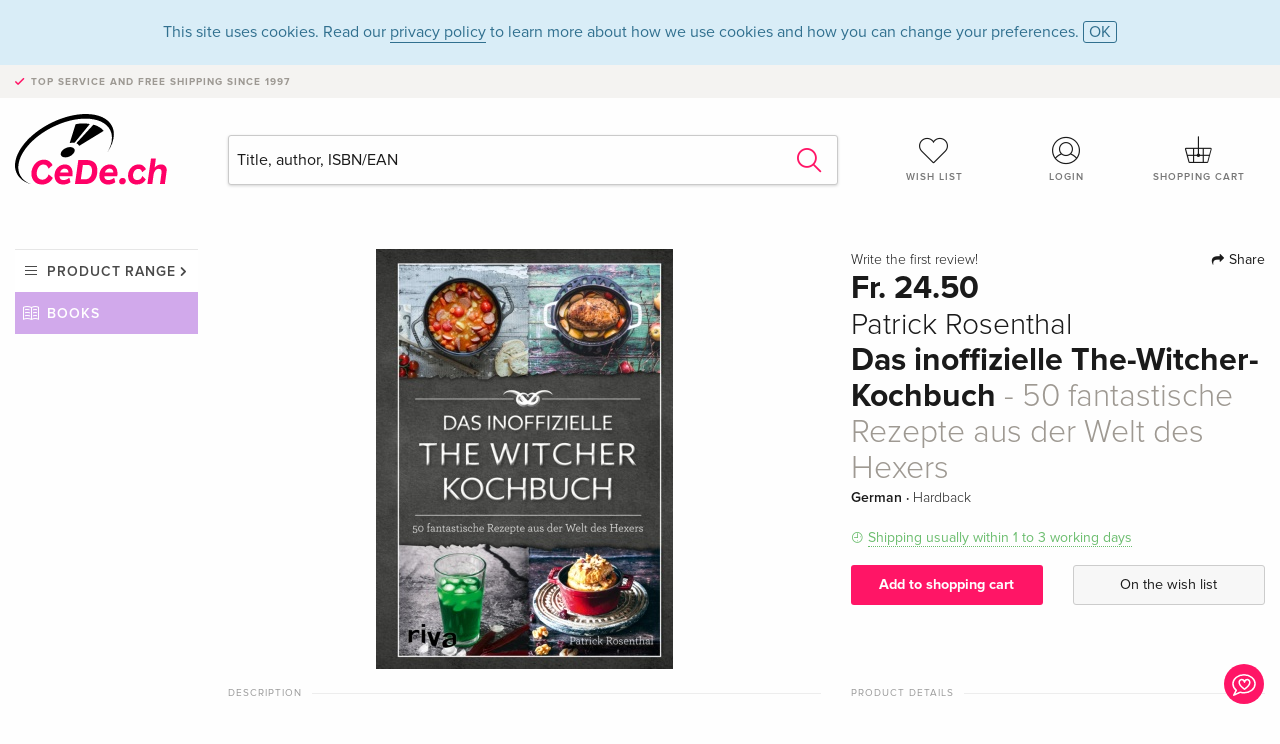

--- FILE ---
content_type: text/html;charset=utf-8
request_url: https://www.cede.ch/en/books/?id=139775404
body_size: 7909
content:
<!doctype html>
<html class="no-js env-production" lang="en">
<head>
<!-- Global Meta Tags -->
<meta charset="utf-8"/>
<meta http-equiv="x-ua-compatible" content="ie=edge">
<meta name="viewport" content="width=device-width, initial-scale=1.0">
<meta name='viewport' content='initial-scale=1, viewport-fit=cover'>
<meta name="description" content="">
<title>Das inoffizielle The-Witcher-Kochbuch - 50 fantastische Rezepte aus der Welt des Hexers by Patrick Rosenthal - Books - CeDe.ch</title>
<link rel="stylesheet" type="text/css" href="/assets/css/app.css?v=20241108">
<link rel="canonical" href="https://www.cede.ch/en/books/?view=detail&id=139775404" />
<!-- facebook & Google+ Open Graph Tags-->
<meta property="og:title" content="Das inoffizielle The-Witcher-Kochbuch - 50 fantastische Rezepte aus der Welt des Hexers" />
<meta property="og:type" content="website" />
<meta property="og:url" content="https://www.cede.ch/en/books/?view=detail&id=139775404" />
<meta property="og:image" content="https://blob.cede.ch/books/139000000/139775000/139775404_17.jpg?v=11" />
<meta property="og:description" content="Mit dem Hexer Geralt von Riva auf kulinarischer AbenteuerreiseDie Erfolgsserie The Witcher begeistert durch einen tollk&uuml;hnen Helden, epische K&auml;mpfe und wahrlich leckeres Essen. Geralt, Ciri, Yennefer und Co. genie&szlig;en bei gem&uuml;tlichen Abenden am Lagerfeuer und h&ouml;fischen Festen die erlesensten Speisen. Da niemand wei&szlig;, welche Entbehrungen der n&auml;chste Tag bereith&auml;lt, ist der Genuss des Augenblicks durch ausgiebiges Schlemmen ein ehernes Gesetz. Die 50 fulminanten Gerichte in diesem Kochbuch sind ein wahrer Gaumenschmaus und entf&uuml;hren nicht nur Fans der Geralt-Saga in eine Welt aus aromatischen Eint&ouml;pfen, saftigen Braten, extravaganten Desserts und prickelnden Cocktails." />
<!-- Twitter Card-->
<meta name="twitter:card" content="summary_large_image">
<meta name="twitter:site" content="@cedeshopag">
<meta name="twitter:title" content="Das inoffizielle The-Witcher-Kochbuch - 50 fantastische Rezepte aus der Welt des Hexers">
<meta name="twitter:image" content="https://blob.cede.ch/books/139000000/139775000/139775404_17.jpg?v=11">
<meta name="twitter:description" content="Mit dem Hexer Geralt von Riva auf kulinarischer AbenteuerreiseDie Erfolgsserie The Witcher begeistert durch einen tollk&uuml;hnen Helden, epische K&auml;mpfe und wahrlich leckeres Essen. Geralt, Ciri, Yennefer und Co. genie&szlig;en bei gem&uuml;tlichen Abenden am Lagerfeuer und h&ouml;fischen Festen die erlesensten Speisen. Da niemand wei&szlig;, welche Entbehrungen der n&auml;chste Tag bereith&auml;lt, ist der Genuss des Augenblicks durch ausgiebiges Schlemmen ein ehernes Gesetz. Die 50 fulminanten Gerichte in diesem Kochbuch sind ein wahrer Gaumenschmaus und entf&uuml;hren nicht nur Fans der Geralt-Saga in eine Welt aus aromatischen Eint&ouml;pfen, saftigen Braten, extravaganten Desserts und prickelnden Cocktails." />
<!-- Icons -->
<link rel="apple-touch-icon" sizes="57x57" href="/assets/img/apple-icon-57x57.png">
<link rel="apple-touch-icon" sizes="60x60" href="/assets/img/apple-icon-60x60.png">
<link rel="apple-touch-icon" sizes="72x72" href="/assets/img/apple-icon-72x72.png">
<link rel="apple-touch-icon" sizes="76x76" href="/assets/img/apple-icon-76x76.png">
<link rel="apple-touch-icon" sizes="114x114" href="/assets/img/apple-icon-114x114.png">
<link rel="apple-touch-icon" sizes="120x120" href="/assets/img/apple-icon-120x120.png">
<link rel="apple-touch-icon" sizes="144x144" href="/assets/img/apple-icon-144x144.png">
<link rel="apple-touch-icon" sizes="152x152" href="/assets/img/apple-icon-152x152.png">
<link rel="apple-touch-icon" sizes="180x180" href="/assets/img/apple-icon-180x180.png">
<link rel="icon" type="image/png" sizes="192x192" href="/assets/img/android-icon-192x192.png">
<link rel="icon" type="image/png" sizes="32x32" href="/assets/img/favicon-32x32.png">
<link rel="icon" type="image/png" sizes="96x96" href="/assets/img/favicon-96x96.png">
<link rel="icon" type="image/png" sizes="16x16" href="/assets/img/favicon-16x16.png">
<meta name="msapplication-TileColor" content="#ffffff">
<meta name="msapplication-TileImage" content="/assets/img/ms-icon-144x144.png">
<meta name="theme-color" content="#ffffff">
<link rel="icon" href="/assets/img/favicon.ico">
</head>
<body id="top" data-magellan-target="top">
<span class="feedback"><a href="#" data-open="contact-form"><img src="/assets/img/cede-feedback-icon.svg" alt="Do you have feedback on our shop?"></a></span>
<div class="reveal" id="contact-form" data-reveal>
<h3>Your contact at CeDe</h3>
<p>Any questions, tips, praise or criticism? Your feedback helps us to make CeDe.ch even better. That's why we are pleased to receive every message and answer all our emails quickly, competently and willingly. Thank you!</p>
<form method="post" action="?method=sendContactForm" id="main-contact" class="ajax inline-form">
<label>
<span class="input-label">First name <span>*</span></span>
<input type="text" name="firstname" value="" required>
<span class="input-error"></span>
</label>
<label>
<span class="input-label">Lastname <span>*</span></span>
<input type="text" name="lastname" value="" required>
<span class="input-error"></span>
</label>
<label>
<span class="input-label">E-mail <span>*</span></span>
<input type="email" name="email" value="" required>
<span class="input-error"></span>
</label>
<label>
<span class="input-label">Customer number</span>
<input type="text" name="kundennummer" value="">
<span class="input-error"></span>
</label>
<label>
<span class="input-label">Order number</span>
<input type="text" name="ordernr">
<span class="input-error"></span>
</label>
<label>
<span class="input-label">Subject</span>
<select name="subject">
<option value="">Select...</option>
<option value="article">Question about an item</option>
<option value="order">Question about an order</option>
<option value="invoice">Question about an invoice (accounting)</option>
<option value="shop">Question / Feedback to the shop (use/technology)</option>
<option value="other">other</option>
</select>
<span class="input-error"></span>
</label>
<label>
<span class="input-label">Message <span>*</span></span>
<textarea name="message" rows="5" placeholder="Your message to us..." maxlength="4000" required></textarea>
</label>
<input name="navigator" type="hidden">
<div class="ajaxresponse">
<div class="message-box info">
<i class="cd cd-info-circle"></i> This form sends us technical details about your browser in addition to the current URL in the shop. This may help us to better understand your feedback. You can find detailed information about this in our
<a href="/en/cms/?trgt=privacy">Privacy statement</a>.
</div>
</div>
<div class="grid-x grid-margin-x">
<div class="small-12 medium-6 cell">
<a class="button unobtrusive expanded" data-close>Close</a>
</div>
<div class="small-12 medium-6 cell">
<script src='https://www.google.com/recaptcha/api.js?render=6Ld4PXUUAAAAADJ8fn0-nCd8na-T1vHZSfSyLLeQ&onload=grccheck&render=explicit'></script>
<button type="submit" class="button expanded js-enable" data-grc-sitekey="6Ld4PXUUAAAAADJ8fn0-nCd8na-T1vHZSfSyLLeQ" data-grc-action="support" disabled>Send</button>
</div>
<div class="small-12 cell">
<p class="terms-and-conditions"><small>By submitting this form you agree to our <a href="/en/cms/?trgt=privacy" rel="nofollow" target="_blank">data privacy statement</a>.</small></p>
</div>
</div>
</form>
<button class="close-button" data-close aria-label="Close" type="button">
<span aria-hidden="true">&times;</span>
</button>
</div>
<header>
<div class="message-box info persistent" id="cookieAgree">
<div class="grid-container">
<p>This site uses cookies. Read our <a href="/en/cms/?trgt=privacy">privacy policy</a> to learn more about how we use cookies and how you can change your preferences. <a href="#" class="agree close-message-box">OK</a></p>
</div>
</div>
<div class="advantages">
<div class="grid-container">
<div class="grid-x">
<div class="small-10 cell">
<p>Top service and free shipping<span> since 1997</span></p>
</div>
<div class="small-2 cell text-right">
</div>
</div>
</div>
</div>
<div class="grid-container service-nav">
<div class="grid-x grid-margin-x">
<div class="small-4 cell">
<a href="/en/" class="mobile-logo">
<img src="/assets/img/cede-logo-ch.svg" alt="CeDe.ch" title="LIVE-B35-CF">
</a>
</div>
<div class="small-8 cell text-right">
<a href="#" id="show-profile-nav"><i class="cd cd-nav-mein-profil-16"></i></a>
<a href="/en/login/?trgt=wishlist"><i class="cd cd-nav-hear-o-16"></i></a>
<a href="#" class="showcart"><i class="cd cd-nav-basket-16"></i></a>
<a href="#" id="show-main-nav"><i class="cd cd-nav-menu-16"></i></a>
</div>
</div>
</div>
<div class="logo-search-shorts">
<div class="grid-container">
<div class="grid-x grid-margin-x align-bottom">
<div class="large-2 cell logo">
<a href="/en/">
<img class="align-self-bottom" src="/assets/img/cede-logo-ch.svg" alt="CeDe.ch" title="LIVE-B35-CF">
</a>
</div>
<div class="small-12 large-6 cell">
<form id="search" action="/en/books/" method="get" data-ac-source="?method=autocomplete&branch=3&subbranch=0">
<input type="search" name="search" id="shopsearch" placeholder="Title, author, ISBN/EAN" value="">
<button type="submit" class="search-submit"><i class="cd cd-search"></i></button>
</form>
</div>
<div class="large-4 cell shorts">
<div class="grid-x">
<div class="small-3 large-4 cell wishlist">
<a href="/en/login/?trgt=wishlist"><i class="cd cd-basket-main-262"></i>Wish list</a>
</div>
<div class="small-3 large-4 cell myaccount">
<a href="/en/login/"><i class="cd cd-konto-main-26"></i>Login</a>
</div>
<div class="small-3 large-4 cell cart">
<a href="#" class="showcart"><i class="cd cd-basket-main-26"></i>Shopping cart</a>
</div>
</div>
</div>
</div>
</div>
</div>
<div id="embedded-cart">
</div>
</header>
<div class="grid-container main-content">
<div class="grid-x grid-margin-x">
<div class="large-2 nav-container cell">
<div class="navigation">
<nav class="sub">
<ul>
<li class="assortment has-subnav"><a href="#">Product range</a>
<ul>
<li class="music"><a href="/en/music/">Music</a>
<li class="movies"><a href="/en/movies/">Movies</a></li>
<li class="games"><a href="/en/games/">Games</a></li>
<li class="books"><a href="/en/books/">Books</a></li>
<li class="merch"><a href="/en/merchandise/">Merchandise</a></li>
<li class="toys"><a href="/en/toys/">Toys</a></li>
<li class="accessories"><a href="/en/equipment/">Equipment</a></li>
<li class="cbd"><a href="/en/cbd/">CBD</a></li>
<li class="software"><a href="/en/software/">Software</a></li>
<li class="adults"><a href="/en/movies/?view=home&amp;branch=99&amp;branch_sub=0">18+</a></li>
</ul>
</li>
<li class="books"><a href="/en/books/">Books</a>
</li>
<li class="books-current"></li>
</ul>
</nav>
</div>
</div>
<div class="small-12 large-10 cell">
<section>
<div class="product-page">
<div class="grid-x grid-margin-x align-center product-page-packshot-meta-box">
<div class="small-7 medium-6 large-7 cell text-center product-page-packshot">
<div class="packshot-container">
<div class="owl-carousel owl-theme packshot-carousel"><a href="https://blob.cede.ch/books/139000000/139775000/139775404_17.jpg?v=11" data-fancybox="packshots" data-caption="">
<img src="https://blob.cede.ch/books/139000000/139775000/139775404_17.jpg?v=11" alt="Patrick&#x20;Rosenthal&#x20;-&#x20;Das&#x20;inoffizielle&#x20;The-Witcher-Kochbuch&#x20;-&#x20;50&#x20;fantastische&#x20;Rezepte&#x20;aus&#x20;der&#x20;Welt&#x20;des&#x20;Hexers" />
</a></div>
</div>
</div>
<div class="small-12 medium-6 large-5 cell product-page-meta">
<div class="grid-x grid-margin-x">
<div class="small-8 cell product-page-rating-stars">
<p data-magellan data-animation-easing="swing">
<a href="#reviews">
Write the first review!
</a>
</p>
</div>
<div class="small-4 cell text-right product-page-share">
<p><span id="sharing-success" aria-haspopup="true" class="has-tip left" data-disable-hover="true" tabindex="1" title="URL was copied to the clipboard!" data-tooltip data-click-open="false" data-h-offset="5"><span class="sharing" data-clipboard-text="https://www.cede.ch/go/?m=book&id=139775404&lang=en"><i class="cd cd-share"></i> Share</span></span></p>
</div>
</div>
<div class="grid-x">
<div class="small-12 cell">
<p class="price">Fr. 24.50</p>
<h2 class="byline">Patrick Rosenthal</h2>
<h1 class="title">Das inoffizielle The-Witcher-Kochbuch<span> - 50 fantastische Rezepte aus der Welt des Hexers</span></h1>
<p class="language-format">
German
&middot;
<span>Hardback</span>
</p>
<p class="icon-textinfo deliverable"><span aria-haspopup="true" class="has-tip" data-disable-hover="false" tabindex="1" title="Will be ordered from our supplier. Shipping usually takes 1 to 3 working days (Monday to Friday, without public holidays). This information is based on advance information from our suppliers and can be complied with in most cases. The information is without guarantee." data-tooltip>Shipping usually within 1 to 3 working days</span></p>
</div>
</div>
<div class="grid-x grid-margin-x">
<div class="small-12 cell btn-ajaxresponse"></div>
</div>
<div class="grid-x grid-margin-x">
<div class="small-12 large-6 cell">
<button class="button expanded add-to-cart" data-action="add-to-cart" data-method="addToCart" data-aid="160676832" data-in-stock="0">Add to shopping cart</button>
</div>
<div class="small-12 large-6 cell">
<button class="button expanded unobtrusive add-to-wishlist" data-action="add-to-wishlist" data-method="addToWishlist" data-aid="160676832">On the wish list</button>
</div>
</div>
</div>
</div>
<div class="grid-x grid-margin-x">
<div class="large-7 small-12 cell">
<p class="section-heading">Description</p>
<div class="product-page-description needs-read-more-button"><p class="read-more"><a href="#">Read more <i class="cd cd-angle-down"></i></a></p><p>Mit dem Hexer Geralt von Riva auf kulinarischer AbenteuerreiseDie Erfolgsserie The Witcher begeistert durch einen tollkühnen Helden, epische Kämpfe und wahrlich leckeres Essen. Geralt, Ciri, Yennefer und Co. genießen bei gemütlichen Abenden am Lagerfeuer und höfischen Festen die erlesensten Speisen. Da niemand weiß, welche Entbehrungen der nächste Tag bereithält, ist der Genuss des Augenblicks durch ausgiebiges Schlemmen ein ehernes Gesetz. Die 50 fulminanten Gerichte in diesem Kochbuch sind ein wahrer Gaumenschmaus und entführen nicht nur Fans der Geralt-Saga in eine Welt aus aromatischen Eintöpfen, saftigen Braten, extravaganten Desserts und prickelnden Cocktails.</p>
<h5>About the author</h5>
<p>Patrick Rosenthal ist erfolgreicher Blogger (patrickrosenthal.de), Autor zahlreicher Kochbücher und Food-Fotograf. Er gibt Workshops für Blogger und Firmen im Bereich Social Media und ist leidenschaftlicher Koch. Die Zubereitung von Speisen, das gemeinsame Essen mit Freunden, das Ausprobieren von neuen Produkten und das Fotografieren liegen ihm sehr am Herzen.</p></div>
</div>
<div class="large-5 small-12 cell">
<div class="product-page-product-details-table">
<p class="section-heading">Product details</p>
<table>
<tr>
<td>Authors</td>
<td><a href='/en/books/?artist_id=4229366'>Patrick Rosenthal</a></td>
</tr>
<tr>
<td>Publisher</td>
<td><a href="/en/books/?publisher_id=238535">riva Verlag</a></td>
</tr>
<tr><td colspan="2" class="separator">&nbsp;</td></tr>
<tr>
<td>Languages</td>
<td>German</td>
</tr>
<tr>
<td>
Product format
</td>
<td>
Hardback
</td>
</tr>
<tr>
<td class="title">Released</td>
<td>11.08.2020</td>
</tr>
<tr><td colspan="2" class="separator">&nbsp;</td></tr>
<tr>
<td>EAN</td>
<td>9783742314772</td>
</tr>
<tr>
<td>ISBN</td>
<td>978-3-7423-1477-2</td>
</tr>
<tr>
<td>No. of pages</td>
<td>112</td>
</tr>
<tr>
<td>Dimensions</td>
<td>174 mm x 246 mm x 16 mm</td>
</tr>
<tr>
<td>Weight</td>
<td>452 g</td>
</tr>
<tr>
<td>
Subjects
</td>
<td>
<a href="/en/books/?cat_level1=4&content_type=3">Guides</a>
&gt; <a href="/en/books/?cat_level1=4&cat_level2=45&content_type=3">Food & drink</a>
&gt; <a href="/en/books/?cat_level1=4&cat_level2=45,455&content_type=3">Theme cookery books</a>
<br/>
<br/>
<a href="/en/books/?topic_id=102&content_type=3">Kochen</a>, <a href="/en/books/?topic_id=346&content_type=3">Hauswirtschaft</a>, <a href="/en/books/?topic_id=737&content_type=3">Mittelalter</a>, <a href="/en/books/?topic_id=873&content_type=3">Film</a>, <a href="/en/books/?topic_id=1099&content_type=3">Magie</a>, <a href="/en/books/?topic_id=2071&content_type=3">Bier</a>, <a href="/en/books/?topic_id=3626&content_type=3">Fleisch</a>, <a href="/en/books/?topic_id=4323&content_type=3">Cocktail</a>, <a href="/en/books/?topic_id=6804&content_type=3">Inspiration</a>, <a href="/en/books/?topic_id=8951&content_type=3">Schnaps</a>, <a href="/en/books/?topic_id=9769&content_type=3">Monster</a>, <a href="/en/books/?topic_id=10700&content_type=3">Geschenk</a>, <a href="/en/books/?topic_id=29262&content_type=3">Instagram</a>, <a href="/en/books/?topic_id=31673&content_type=3">Gerichte</a>, <a href="/en/books/?topic_id=31678&content_type=3">Rezept</a>, <a href="/en/books/?topic_id=31683&content_type=3">Vegetarisch</a>, <a href="/en/books/?topic_id=31692&content_type=3">Dessert</a>, <a href="/en/books/?topic_id=31964&content_type=3">Anfänger</a>, <a href="/en/books/?topic_id=32332&content_type=3">Fantasy</a>, <a href="/en/books/?topic_id=32347&content_type=3">Vorspeise</a>, <a href="/en/books/?topic_id=32848&content_type=3">vegan</a>, <a href="/en/books/?topic_id=32990&content_type=3">Geschenkidee</a>, <a href="/en/books/?topic_id=33214&content_type=3">lunch</a>, <a href="/en/books/?topic_id=33227&content_type=3">mittagessen</a>, <a href="/en/books/?topic_id=33256&content_type=3">Backrezepte</a>, <a href="/en/books/?topic_id=33468&content_type=3">Genießen</a>, <a href="/en/books/?topic_id=33620&content_type=3">gesund</a>, <a href="/en/books/?topic_id=33774&content_type=3">Vegetarische rezepte</a>, <a href="/en/books/?topic_id=34034&content_type=3">Lasagne</a>, <a href="/en/books/?topic_id=35645&content_type=3">food</a>, <a href="/en/books/?topic_id=35860&content_type=3">Frühstück</a>, <a href="/en/books/?topic_id=35866&content_type=3">Abendessen</a>, <a href="/en/books/?topic_id=36120&content_type=3">Serie</a>, <a href="/en/books/?topic_id=38178&content_type=3">Eintopf</a>, <a href="/en/books/?topic_id=38227&content_type=3">Getränke</a>, <a href="/en/books/?topic_id=38233&content_type=3">Brunch</a>, <a href="/en/books/?topic_id=38992&content_type=3">selber kochen</a>, <a href="/en/books/?topic_id=39278&content_type=3">Orientieren</a>, <a href="/en/books/?topic_id=40268&content_type=3">Ofen</a>, <a href="/en/books/?topic_id=41733&content_type=3">gesunde Rezepte</a>, <a href="/en/books/?topic_id=42483&content_type=3">Einfache Rezepte</a>, <a href="/en/books/?topic_id=44188&content_type=3">Hexen</a>, <a href="/en/books/?topic_id=44711&content_type=3">Kochanfänger</a>, <a href="/en/books/?topic_id=44726&content_type=3">Kochideen</a>, <a href="/en/books/?topic_id=45519&content_type=3">Vegane Rezepte</a>, <a href="/en/books/?topic_id=46853&content_type=3">kochen und backen</a>, <a href="/en/books/?topic_id=46879&content_type=3">Einfache Gerichte</a>, <a href="/en/books/?topic_id=46896&content_type=3">frisch gekocht</a>, <a href="/en/books/?topic_id=46900&content_type=3">Leckere Rezepte</a>, <a href="/en/books/?topic_id=46923&content_type=3">Was koche ich heute</a>, <a href="/en/books/?topic_id=47791&content_type=3">Computer- und Onlinespiele</a>, <a href="/en/books/?topic_id=60040&content_type=3">geschenk mann</a>, <a href="/en/books/?topic_id=61267&content_type=3">Netflix</a>, <a href="/en/books/?topic_id=63663&content_type=3">Geschenk Frau</a>, <a href="/en/books/?topic_id=68690&content_type=3">Fans</a>, <a href="/en/books/?topic_id=69968&content_type=3">lecker kochen</a>, <a href="/en/books/?topic_id=82633&content_type=3">Nerd</a>, <a href="/en/books/?topic_id=88158&content_type=3">lecker essen</a>, <a href="/en/books/?topic_id=103234&content_type=3">Nerds</a>, <a href="/en/books/?topic_id=105979&content_type=3">Filme</a>, <a href="/en/books/?topic_id=112883&content_type=3">Foodfotografie</a>, <a href="/en/books/?topic_id=130032&content_type=3">Foodblogger</a>, <a href="/en/books/?topic_id=130046&content_type=3">Dinner</a>, <a href="/en/books/?topic_id=186755&content_type=3">tolle rezepte</a>, <a href="/en/books/?topic_id=290965&content_type=3">Fantasyserie</a>, <a href="/en/books/?topic_id=304433&content_type=3">the Witcher</a>, <a href="/en/books/?topic_id=328529&content_type=3">Geralt von Riva</a>, <a href="/en/books/?topic_id=338924&content_type=3">kochen inspiration</a>, <a href="/en/books/?topic_id=404638&content_type=3">Der Hexer</a>, <a href="/en/books/?topic_id=428996&content_type=3">brathähnchen</a>, <a href="/en/books/?topic_id=436811&content_type=3">viele gerichte</a>, <a href="/en/books/?topic_id=436812&content_type=3">der schwalben turm</a>, <a href="/en/books/?topic_id=436813&content_type=3">kochen mittelalter</a>, <a href="/en/books/?topic_id=436814&content_type=3">sapkowski</a>, <a href="/en/books/?topic_id=436815&content_type=3">henry cavill</a>, <a href="/en/books/?topic_id=436816&content_type=3">videospiel witcher</a>, <a href="/en/books/?topic_id=436817&content_type=3">zeit der verachtung</a>, <a href="/en/books/?topic_id=436818&content_type=3">cirilla</a>, <a href="/en/books/?topic_id=436819&content_type=3">erbe der elfen</a>, <a href="/en/books/?topic_id=436820&content_type=3">cintra</a>, <a href="/en/books/?topic_id=436821&content_type=3">feuertaufe</a>, <a href="/en/books/?topic_id=436822&content_type=3">gebraten</a>, <a href="/en/books/?topic_id=436823&content_type=3">schwert der vorsehung</a>, <a href="/en/books/?topic_id=436824&content_type=3">andrzej sapkowski</a>, <a href="/en/books/?topic_id=436825&content_type=3">kochen film</a>, <a href="/en/books/?topic_id=436826&content_type=3">fan geschenk</a>, <a href="/en/books/?topic_id=436827&content_type=3">der letzte wunsch</a>, <a href="/en/books/?topic_id=436828&content_type=3">die dame vom see</a>, <a href="/en/books/?topic_id=436829&content_type=3">kochen freunde</a>, <a href="/en/books/?topic_id=436830&content_type=3">geraltsaga</a>, <a href="/en/books/?topic_id=436831&content_type=3">kochen witcher</a>, <a href="/en/books/?topic_id=436832&content_type=3">netflixserie</a>, <a href="/en/books/?topic_id=436833&content_type=3">kochen familie</a>, <a href="/en/books/?topic_id=436834&content_type=3">nerds geschenk</a>, <a href="/en/books/?topic_id=436835&content_type=3">zeit des sturms</a>, <a href="/en/books/?topic_id=436836&content_type=3">yennefer von vengerberg</a>, <a href="/en/books/?topic_id=436837&content_type=3">netflix and chill</a>, <a href="/en/books/?topic_id=436838&content_type=3">hexersaga</a>
</td>
</tr>
</table>
</div>
</div>
</div>
</div>
</section>
<section id="reviews" class="reviews-box">
<div class="grid-x grid-margin-x">
<div class="small-12 large-8 cell reviews" id="sticky-rail">
<h3>Customer reviews</h3>
<p class="lead">No reviews have been written for this item yet. Write the first review and be helpful to other users when they decide on a purchase.</p>
</div>
<div class="small-12 large-4 cell write-review">
<div class="sticky" data-sticky data-top-anchor="sticky-rail:top" data-btm-anchor="sticky-rail:bottom" data-sticky-on="large">
<div class="write-box">
<h4 id="reviews" data-magellan-target="reviews">Write a review</h4>
<p>Thumbs up or thumbs down? Write your own review.</p>
<button class="button expanded show-form no-margin">Write a rating</button>
<form id="review-form" action="?method=sendReview" method="post" class="ajax">
<p><i class="cd cd-info-circle"></i> <strong>For messages to CeDe.ch please use the <a href="#" data-open="contact-form">contact form</a>.</strong></p>
<label id="name"><span class="input-label">Your name <span class="required">*</span></span>
<input type="text" name="name" maxlength="50" required>
<span class="input-error"></span>
</label>
<label id="rating"><span class="input-label">Your review <span class="required">*</span></span>
<select name="rating" required>
<option value="">How many stars would you give?</option>
<option value="1">1 star — I don't like it</option>
<option value="2">2 stars — not bad</option>
<option value="3">3 stars — good</option>
<option value="4">4 stars — very good</option>
<option value="5">5 stars — excellent</option>
</select>
<span class="input-error"></span>
</label>
<label id="title"><span class="input-label">Title of your review <span class="required">*</span></span>
<input type="text" name="title" maxlength="100" required>
<span class="input-error"></span>
</label>
<label id="comment"><span class="input-label">Would you like to add something?</span>
<textarea name="comment" rows="5" maxlength="4000"></textarea>
<span class="input-error"></span>
</label>
<input type="hidden" name="aid" value="160676832">
<div class="ajaxresponse">
<div class="message-box info">
<i class="cd cd-info-circle"></i> The input fields marked <span class="required">*</span> are obligatory
</div>
</div>
<button class="button expanded no-margin js-enable" type="submit" disabled>Save</button>
<p class="terms-and-conditions"><small>By submitting this form you agree to our <a href="/en/cms/?trgt=privacy" rel="nofollow" target="_blank">data privacy statement</a>.</small></p>
</form>
</div>
</div>
</div>
</div>
</section>
<script type="application/ld+json">
{
"@context": "http://schema.org/",
"@type": "Book",
"name": "Das inoffizielle The-Witcher-Kochbuch - 50 fantastische Rezepte aus der Welt des Hexers",
"author": [
{
"@type": "Person",
"name": "Patrick Rosenthal"
}
],
"url": "https://www.cede.ch/en/books/?view=detail&id=139775404",
"workExample" : {
"@type": "Book",
"isbn": "978-3-7423-1477-2",
"bookFormat": "http://schema.org/Hardcover"
},
"potentialAction": {
"@type": "ReadAction",
"target": {
"@type":"EntryPoint",
"urlTemplate":"https://www.cede.ch/en/books/?view=detail&id=139775404",
"actionPlatform":[
"http://schema.org/DesktopWebPlatform",
"http://schema.org/MobileWebPlatform",
"http://schema.org/IOSPlatform",
"http://schema.org/AndroidPlatform"
]
},
"expectsAcceptanceOf":{
"@type":"Offer",
"Price": "24.50",
"priceCurrency":"CHF",
"availability": "http://schema.org/InStock"
}
}
}
</script>
</div>
</div>
</div>
<div id="mobile-profile-nav">
<div class="grid-x grid-margin-x align-middle mobile-navigation-wrapper">
<div class="small-10 small-offset-1 medium-8 medium-offset-2 cell mobile-navigation-inner">
<ul>
<li class="my-profile has-subnav"><a href="#">Profile</a>
<ul>
<li><a href="/en/mein-account/?trgt=profile">User account</a></li>
<li><a href="/en/mein-account/?trgt=addresses">Addresses</a></li>
<li><a href="/en/mein-account/?trgt=agecheck">Age verification</a></li>
</ul>
</li>
<li class="my-orders has-subnav"><a href="#">Orders</a>
<ul>
<li><a href="/en/mein-account/?trgt=orders">Order status</a></li>
<li><a href="/en/mein-account/?trgt=ebooks">Download e-books</a></li>
</ul>
</li>
<li class="my-wallet has-subnav"><a href="#">Wallet</a>
<ul>
<li><a href="/en/mein-account/?trgt=balance">Credit</a></li>
<li><a href="/en/mein-account/?trgt=vouchers">Redeem voucher</a></li>
<li><a href="/en/mein-account/?trgt=creditcards">Method of payment</a></li>
</ul>
</li>
<li class="my-shop has-subnav"><a href="#">Your shop</a>
<ul>
<li><a href="/en/mein-account/?trgt=wishlist">Wish list</a></li>
<li><a href="/en/mein-account/?trgt=newsletter">Newsletter</a></li>
</ul>
</li>
<li class="my-research"><a href="/en/mein-account/?trgt=research">Inquiry service</a></li>
</ul>
</div>
</div>
<button class="close-button">&times;</button>
</div>
<div id="mobile-main-nav">
<div class="grid-x grid-margin-x align-middle mobile-navigation-wrapper">
<div class="small-10 small-offset-1 medium-8 medium-offset-2 cell mobile-navigation-inner">
<ul>
<li class="assortment has-subnav"><a href="#">Product range</a>
<ul>
<li class="music"><a href="/en/music/">Music</a>
<li class="movies"><a href="/en/movies/">Movies</a></li>
<li class="games"><a href="/en/games/">Games</a></li>
<li class="books"><a href="/en/books/">Books</a></li>
<li class="merch"><a href="/en/merchandise/">Merchandise</a></li>
<li class="toys"><a href="/en/toys/">Toys</a></li>
<li class="accessories"><a href="/en/equipment/">Equipment</a></li>
<li class="cbd"><a href="/en/cbd/">CBD</a></li>
<li class="software"><a href="/en/software/">Software</a></li>
<li class="adults"><a href="/en/movies/?view=home&amp;branch=99&amp;branch_sub=0">18+</a></li>
</ul>
</li>
<li class="books"><a href="/en/books/">Books</a>
</li>
<li class="books-current"></li>
</ul>
</div>
</div>
<button class="close-button">&times;</button>
</div>
<footer>
<div class="grid-container">
<div class="grid-x grid-margin-x">
<div class="small-12 cell">
<img class="logo" src="/assets/img/cede-logo-ch.svg">
</div>
</div>
<div class="grid-x grid-padding-x footer-areas">
<div class="small-6 medium-3 cell">
<p class="title">Information</p>
<ul>
<li><a href="/en/cms/?trgt=contact">Contact & Imprint</a></li>
<li><a href="/en/cms/?trgt=portrait">Company profile</a></li>
<li><a href="/en/cms/?trgt=agb">General policies</a></li>
<li><a href="/en/cms/?trgt=privacy">Data privacy</a></li>
<li><a href="/en/cms/?trgt=jobs">Job vacancies</a></li>
<li><a href="/en/cms/?trgt=partner">Partner-/Affiliate Program</a></li>
<li><a href="/en/registration/">New registration</a></li>
<li><a href="/en/cms/?trgt=vouchers">Buy CeDe.ch vouchers</a></li>
</ul>
</div>
<div class="small-6 medium-3 cell">
<p class="title">Assortment</p>
<ul>
<li><a href="/en/music/">Music</a></li>
<li><a href="/en/movies/">Movies</a></li>
<li><a href="/en/games/">Games</a></li>
<li><a href="/en/books/">Books</a></li>
<li><a href="/en/merchandise/">Merchandise</a></li>
<li><a href="/en/toys/">Toys</a></li>
<li><a href="/en/equipment/">Equipment</a></li>
<li><a href="/en/cbd/">CBD</a></li>
<li><a href="/en/software/">Software</a></li>
<li><a href="/en/movies/?view=home&branch=99&branch_sub=0">18+</a></li>
</ul>
</div>
<div class="small-6 medium-3 cell">
<p class="title">Online help</p>
<ul>
<li><a href="/en/cms/?trgt=faq">Frequently asked questions (FAQ)</a></li>
<li><a href="/en/cms/?trgt=faq&id=351">Can I return goods?</a></li>
</ul>
</div>
<div class="small-6 medium-3 cell">
<p class="title">Languages</p>
<form method="get" action="/" id="lang">
<select name="rememberLang">
<option value="de" >Deutsch</option>
<option value="fr" >Français</option>
<option value="it" >Italiano</option>
<option value="en" selected>English</option>
</select>
</form>
<p class="title">Methods of payment</p>
<ul class="payment-icons">
<li><img src="/assets/img/payment-icon-grey-mastercard.svg"></li>
<li><img src="/assets/img/payment-icon-grey-postfinance.svg"></li>
<li><img src="/assets/img/payment-icon-grey-visa.svg"></li>
<li><img src="/assets/img/payment-icon-grey-twint.svg"></li>
<li><img src="/assets/img/payment-icon-grey-invoice-en.svg"></li>
</ul>
</div>
</div>
<div class="grid-x grid-padding-x">
<div class="small-12 cell text-center">
<a href="https://handelsverband.swiss/" target="_blank">
<img class="vsv" src="/assets/img/vsv-logo.png" alt="Verband des Schweizerischen Versandhandels">
</a>
</div>
</div>
<div class="grid-x grid-margin-x">
<div class="small-12 cell">
<p class="copyright">Made with <i class="cd cd-heart"></i> in Winterthur &mdash; &copy; 2026 CeDe-Shop AG</p>
</div>
</div>
</div>
</footer>
<script src="/assets/js/app.js?v=20241114" type="application/javascript"></script>
<!-- Google tag (gtag.js) -->
<script async src="https://www.googletagmanager.com/gtag/js?id=G-WSYQYD6QTK"></script>
<script>
window.dataLayer = window.dataLayer || [];
function gtag(){dataLayer.push(arguments);}
gtag('js', new Date());
gtag('config', 'G-WSYQYD6QTK');
/* google ads config */
gtag('config', 'AW-1070242929');
</script>
</body>
</html>


--- FILE ---
content_type: text/html; charset=utf-8
request_url: https://www.google.com/recaptcha/api2/anchor?ar=1&k=6Ld4PXUUAAAAADJ8fn0-nCd8na-T1vHZSfSyLLeQ&co=aHR0cHM6Ly93d3cuY2VkZS5jaDo0NDM.&hl=en&v=PoyoqOPhxBO7pBk68S4YbpHZ&size=invisible&anchor-ms=20000&execute-ms=30000&cb=nhzkm6lca4me
body_size: 48587
content:
<!DOCTYPE HTML><html dir="ltr" lang="en"><head><meta http-equiv="Content-Type" content="text/html; charset=UTF-8">
<meta http-equiv="X-UA-Compatible" content="IE=edge">
<title>reCAPTCHA</title>
<style type="text/css">
/* cyrillic-ext */
@font-face {
  font-family: 'Roboto';
  font-style: normal;
  font-weight: 400;
  font-stretch: 100%;
  src: url(//fonts.gstatic.com/s/roboto/v48/KFO7CnqEu92Fr1ME7kSn66aGLdTylUAMa3GUBHMdazTgWw.woff2) format('woff2');
  unicode-range: U+0460-052F, U+1C80-1C8A, U+20B4, U+2DE0-2DFF, U+A640-A69F, U+FE2E-FE2F;
}
/* cyrillic */
@font-face {
  font-family: 'Roboto';
  font-style: normal;
  font-weight: 400;
  font-stretch: 100%;
  src: url(//fonts.gstatic.com/s/roboto/v48/KFO7CnqEu92Fr1ME7kSn66aGLdTylUAMa3iUBHMdazTgWw.woff2) format('woff2');
  unicode-range: U+0301, U+0400-045F, U+0490-0491, U+04B0-04B1, U+2116;
}
/* greek-ext */
@font-face {
  font-family: 'Roboto';
  font-style: normal;
  font-weight: 400;
  font-stretch: 100%;
  src: url(//fonts.gstatic.com/s/roboto/v48/KFO7CnqEu92Fr1ME7kSn66aGLdTylUAMa3CUBHMdazTgWw.woff2) format('woff2');
  unicode-range: U+1F00-1FFF;
}
/* greek */
@font-face {
  font-family: 'Roboto';
  font-style: normal;
  font-weight: 400;
  font-stretch: 100%;
  src: url(//fonts.gstatic.com/s/roboto/v48/KFO7CnqEu92Fr1ME7kSn66aGLdTylUAMa3-UBHMdazTgWw.woff2) format('woff2');
  unicode-range: U+0370-0377, U+037A-037F, U+0384-038A, U+038C, U+038E-03A1, U+03A3-03FF;
}
/* math */
@font-face {
  font-family: 'Roboto';
  font-style: normal;
  font-weight: 400;
  font-stretch: 100%;
  src: url(//fonts.gstatic.com/s/roboto/v48/KFO7CnqEu92Fr1ME7kSn66aGLdTylUAMawCUBHMdazTgWw.woff2) format('woff2');
  unicode-range: U+0302-0303, U+0305, U+0307-0308, U+0310, U+0312, U+0315, U+031A, U+0326-0327, U+032C, U+032F-0330, U+0332-0333, U+0338, U+033A, U+0346, U+034D, U+0391-03A1, U+03A3-03A9, U+03B1-03C9, U+03D1, U+03D5-03D6, U+03F0-03F1, U+03F4-03F5, U+2016-2017, U+2034-2038, U+203C, U+2040, U+2043, U+2047, U+2050, U+2057, U+205F, U+2070-2071, U+2074-208E, U+2090-209C, U+20D0-20DC, U+20E1, U+20E5-20EF, U+2100-2112, U+2114-2115, U+2117-2121, U+2123-214F, U+2190, U+2192, U+2194-21AE, U+21B0-21E5, U+21F1-21F2, U+21F4-2211, U+2213-2214, U+2216-22FF, U+2308-230B, U+2310, U+2319, U+231C-2321, U+2336-237A, U+237C, U+2395, U+239B-23B7, U+23D0, U+23DC-23E1, U+2474-2475, U+25AF, U+25B3, U+25B7, U+25BD, U+25C1, U+25CA, U+25CC, U+25FB, U+266D-266F, U+27C0-27FF, U+2900-2AFF, U+2B0E-2B11, U+2B30-2B4C, U+2BFE, U+3030, U+FF5B, U+FF5D, U+1D400-1D7FF, U+1EE00-1EEFF;
}
/* symbols */
@font-face {
  font-family: 'Roboto';
  font-style: normal;
  font-weight: 400;
  font-stretch: 100%;
  src: url(//fonts.gstatic.com/s/roboto/v48/KFO7CnqEu92Fr1ME7kSn66aGLdTylUAMaxKUBHMdazTgWw.woff2) format('woff2');
  unicode-range: U+0001-000C, U+000E-001F, U+007F-009F, U+20DD-20E0, U+20E2-20E4, U+2150-218F, U+2190, U+2192, U+2194-2199, U+21AF, U+21E6-21F0, U+21F3, U+2218-2219, U+2299, U+22C4-22C6, U+2300-243F, U+2440-244A, U+2460-24FF, U+25A0-27BF, U+2800-28FF, U+2921-2922, U+2981, U+29BF, U+29EB, U+2B00-2BFF, U+4DC0-4DFF, U+FFF9-FFFB, U+10140-1018E, U+10190-1019C, U+101A0, U+101D0-101FD, U+102E0-102FB, U+10E60-10E7E, U+1D2C0-1D2D3, U+1D2E0-1D37F, U+1F000-1F0FF, U+1F100-1F1AD, U+1F1E6-1F1FF, U+1F30D-1F30F, U+1F315, U+1F31C, U+1F31E, U+1F320-1F32C, U+1F336, U+1F378, U+1F37D, U+1F382, U+1F393-1F39F, U+1F3A7-1F3A8, U+1F3AC-1F3AF, U+1F3C2, U+1F3C4-1F3C6, U+1F3CA-1F3CE, U+1F3D4-1F3E0, U+1F3ED, U+1F3F1-1F3F3, U+1F3F5-1F3F7, U+1F408, U+1F415, U+1F41F, U+1F426, U+1F43F, U+1F441-1F442, U+1F444, U+1F446-1F449, U+1F44C-1F44E, U+1F453, U+1F46A, U+1F47D, U+1F4A3, U+1F4B0, U+1F4B3, U+1F4B9, U+1F4BB, U+1F4BF, U+1F4C8-1F4CB, U+1F4D6, U+1F4DA, U+1F4DF, U+1F4E3-1F4E6, U+1F4EA-1F4ED, U+1F4F7, U+1F4F9-1F4FB, U+1F4FD-1F4FE, U+1F503, U+1F507-1F50B, U+1F50D, U+1F512-1F513, U+1F53E-1F54A, U+1F54F-1F5FA, U+1F610, U+1F650-1F67F, U+1F687, U+1F68D, U+1F691, U+1F694, U+1F698, U+1F6AD, U+1F6B2, U+1F6B9-1F6BA, U+1F6BC, U+1F6C6-1F6CF, U+1F6D3-1F6D7, U+1F6E0-1F6EA, U+1F6F0-1F6F3, U+1F6F7-1F6FC, U+1F700-1F7FF, U+1F800-1F80B, U+1F810-1F847, U+1F850-1F859, U+1F860-1F887, U+1F890-1F8AD, U+1F8B0-1F8BB, U+1F8C0-1F8C1, U+1F900-1F90B, U+1F93B, U+1F946, U+1F984, U+1F996, U+1F9E9, U+1FA00-1FA6F, U+1FA70-1FA7C, U+1FA80-1FA89, U+1FA8F-1FAC6, U+1FACE-1FADC, U+1FADF-1FAE9, U+1FAF0-1FAF8, U+1FB00-1FBFF;
}
/* vietnamese */
@font-face {
  font-family: 'Roboto';
  font-style: normal;
  font-weight: 400;
  font-stretch: 100%;
  src: url(//fonts.gstatic.com/s/roboto/v48/KFO7CnqEu92Fr1ME7kSn66aGLdTylUAMa3OUBHMdazTgWw.woff2) format('woff2');
  unicode-range: U+0102-0103, U+0110-0111, U+0128-0129, U+0168-0169, U+01A0-01A1, U+01AF-01B0, U+0300-0301, U+0303-0304, U+0308-0309, U+0323, U+0329, U+1EA0-1EF9, U+20AB;
}
/* latin-ext */
@font-face {
  font-family: 'Roboto';
  font-style: normal;
  font-weight: 400;
  font-stretch: 100%;
  src: url(//fonts.gstatic.com/s/roboto/v48/KFO7CnqEu92Fr1ME7kSn66aGLdTylUAMa3KUBHMdazTgWw.woff2) format('woff2');
  unicode-range: U+0100-02BA, U+02BD-02C5, U+02C7-02CC, U+02CE-02D7, U+02DD-02FF, U+0304, U+0308, U+0329, U+1D00-1DBF, U+1E00-1E9F, U+1EF2-1EFF, U+2020, U+20A0-20AB, U+20AD-20C0, U+2113, U+2C60-2C7F, U+A720-A7FF;
}
/* latin */
@font-face {
  font-family: 'Roboto';
  font-style: normal;
  font-weight: 400;
  font-stretch: 100%;
  src: url(//fonts.gstatic.com/s/roboto/v48/KFO7CnqEu92Fr1ME7kSn66aGLdTylUAMa3yUBHMdazQ.woff2) format('woff2');
  unicode-range: U+0000-00FF, U+0131, U+0152-0153, U+02BB-02BC, U+02C6, U+02DA, U+02DC, U+0304, U+0308, U+0329, U+2000-206F, U+20AC, U+2122, U+2191, U+2193, U+2212, U+2215, U+FEFF, U+FFFD;
}
/* cyrillic-ext */
@font-face {
  font-family: 'Roboto';
  font-style: normal;
  font-weight: 500;
  font-stretch: 100%;
  src: url(//fonts.gstatic.com/s/roboto/v48/KFO7CnqEu92Fr1ME7kSn66aGLdTylUAMa3GUBHMdazTgWw.woff2) format('woff2');
  unicode-range: U+0460-052F, U+1C80-1C8A, U+20B4, U+2DE0-2DFF, U+A640-A69F, U+FE2E-FE2F;
}
/* cyrillic */
@font-face {
  font-family: 'Roboto';
  font-style: normal;
  font-weight: 500;
  font-stretch: 100%;
  src: url(//fonts.gstatic.com/s/roboto/v48/KFO7CnqEu92Fr1ME7kSn66aGLdTylUAMa3iUBHMdazTgWw.woff2) format('woff2');
  unicode-range: U+0301, U+0400-045F, U+0490-0491, U+04B0-04B1, U+2116;
}
/* greek-ext */
@font-face {
  font-family: 'Roboto';
  font-style: normal;
  font-weight: 500;
  font-stretch: 100%;
  src: url(//fonts.gstatic.com/s/roboto/v48/KFO7CnqEu92Fr1ME7kSn66aGLdTylUAMa3CUBHMdazTgWw.woff2) format('woff2');
  unicode-range: U+1F00-1FFF;
}
/* greek */
@font-face {
  font-family: 'Roboto';
  font-style: normal;
  font-weight: 500;
  font-stretch: 100%;
  src: url(//fonts.gstatic.com/s/roboto/v48/KFO7CnqEu92Fr1ME7kSn66aGLdTylUAMa3-UBHMdazTgWw.woff2) format('woff2');
  unicode-range: U+0370-0377, U+037A-037F, U+0384-038A, U+038C, U+038E-03A1, U+03A3-03FF;
}
/* math */
@font-face {
  font-family: 'Roboto';
  font-style: normal;
  font-weight: 500;
  font-stretch: 100%;
  src: url(//fonts.gstatic.com/s/roboto/v48/KFO7CnqEu92Fr1ME7kSn66aGLdTylUAMawCUBHMdazTgWw.woff2) format('woff2');
  unicode-range: U+0302-0303, U+0305, U+0307-0308, U+0310, U+0312, U+0315, U+031A, U+0326-0327, U+032C, U+032F-0330, U+0332-0333, U+0338, U+033A, U+0346, U+034D, U+0391-03A1, U+03A3-03A9, U+03B1-03C9, U+03D1, U+03D5-03D6, U+03F0-03F1, U+03F4-03F5, U+2016-2017, U+2034-2038, U+203C, U+2040, U+2043, U+2047, U+2050, U+2057, U+205F, U+2070-2071, U+2074-208E, U+2090-209C, U+20D0-20DC, U+20E1, U+20E5-20EF, U+2100-2112, U+2114-2115, U+2117-2121, U+2123-214F, U+2190, U+2192, U+2194-21AE, U+21B0-21E5, U+21F1-21F2, U+21F4-2211, U+2213-2214, U+2216-22FF, U+2308-230B, U+2310, U+2319, U+231C-2321, U+2336-237A, U+237C, U+2395, U+239B-23B7, U+23D0, U+23DC-23E1, U+2474-2475, U+25AF, U+25B3, U+25B7, U+25BD, U+25C1, U+25CA, U+25CC, U+25FB, U+266D-266F, U+27C0-27FF, U+2900-2AFF, U+2B0E-2B11, U+2B30-2B4C, U+2BFE, U+3030, U+FF5B, U+FF5D, U+1D400-1D7FF, U+1EE00-1EEFF;
}
/* symbols */
@font-face {
  font-family: 'Roboto';
  font-style: normal;
  font-weight: 500;
  font-stretch: 100%;
  src: url(//fonts.gstatic.com/s/roboto/v48/KFO7CnqEu92Fr1ME7kSn66aGLdTylUAMaxKUBHMdazTgWw.woff2) format('woff2');
  unicode-range: U+0001-000C, U+000E-001F, U+007F-009F, U+20DD-20E0, U+20E2-20E4, U+2150-218F, U+2190, U+2192, U+2194-2199, U+21AF, U+21E6-21F0, U+21F3, U+2218-2219, U+2299, U+22C4-22C6, U+2300-243F, U+2440-244A, U+2460-24FF, U+25A0-27BF, U+2800-28FF, U+2921-2922, U+2981, U+29BF, U+29EB, U+2B00-2BFF, U+4DC0-4DFF, U+FFF9-FFFB, U+10140-1018E, U+10190-1019C, U+101A0, U+101D0-101FD, U+102E0-102FB, U+10E60-10E7E, U+1D2C0-1D2D3, U+1D2E0-1D37F, U+1F000-1F0FF, U+1F100-1F1AD, U+1F1E6-1F1FF, U+1F30D-1F30F, U+1F315, U+1F31C, U+1F31E, U+1F320-1F32C, U+1F336, U+1F378, U+1F37D, U+1F382, U+1F393-1F39F, U+1F3A7-1F3A8, U+1F3AC-1F3AF, U+1F3C2, U+1F3C4-1F3C6, U+1F3CA-1F3CE, U+1F3D4-1F3E0, U+1F3ED, U+1F3F1-1F3F3, U+1F3F5-1F3F7, U+1F408, U+1F415, U+1F41F, U+1F426, U+1F43F, U+1F441-1F442, U+1F444, U+1F446-1F449, U+1F44C-1F44E, U+1F453, U+1F46A, U+1F47D, U+1F4A3, U+1F4B0, U+1F4B3, U+1F4B9, U+1F4BB, U+1F4BF, U+1F4C8-1F4CB, U+1F4D6, U+1F4DA, U+1F4DF, U+1F4E3-1F4E6, U+1F4EA-1F4ED, U+1F4F7, U+1F4F9-1F4FB, U+1F4FD-1F4FE, U+1F503, U+1F507-1F50B, U+1F50D, U+1F512-1F513, U+1F53E-1F54A, U+1F54F-1F5FA, U+1F610, U+1F650-1F67F, U+1F687, U+1F68D, U+1F691, U+1F694, U+1F698, U+1F6AD, U+1F6B2, U+1F6B9-1F6BA, U+1F6BC, U+1F6C6-1F6CF, U+1F6D3-1F6D7, U+1F6E0-1F6EA, U+1F6F0-1F6F3, U+1F6F7-1F6FC, U+1F700-1F7FF, U+1F800-1F80B, U+1F810-1F847, U+1F850-1F859, U+1F860-1F887, U+1F890-1F8AD, U+1F8B0-1F8BB, U+1F8C0-1F8C1, U+1F900-1F90B, U+1F93B, U+1F946, U+1F984, U+1F996, U+1F9E9, U+1FA00-1FA6F, U+1FA70-1FA7C, U+1FA80-1FA89, U+1FA8F-1FAC6, U+1FACE-1FADC, U+1FADF-1FAE9, U+1FAF0-1FAF8, U+1FB00-1FBFF;
}
/* vietnamese */
@font-face {
  font-family: 'Roboto';
  font-style: normal;
  font-weight: 500;
  font-stretch: 100%;
  src: url(//fonts.gstatic.com/s/roboto/v48/KFO7CnqEu92Fr1ME7kSn66aGLdTylUAMa3OUBHMdazTgWw.woff2) format('woff2');
  unicode-range: U+0102-0103, U+0110-0111, U+0128-0129, U+0168-0169, U+01A0-01A1, U+01AF-01B0, U+0300-0301, U+0303-0304, U+0308-0309, U+0323, U+0329, U+1EA0-1EF9, U+20AB;
}
/* latin-ext */
@font-face {
  font-family: 'Roboto';
  font-style: normal;
  font-weight: 500;
  font-stretch: 100%;
  src: url(//fonts.gstatic.com/s/roboto/v48/KFO7CnqEu92Fr1ME7kSn66aGLdTylUAMa3KUBHMdazTgWw.woff2) format('woff2');
  unicode-range: U+0100-02BA, U+02BD-02C5, U+02C7-02CC, U+02CE-02D7, U+02DD-02FF, U+0304, U+0308, U+0329, U+1D00-1DBF, U+1E00-1E9F, U+1EF2-1EFF, U+2020, U+20A0-20AB, U+20AD-20C0, U+2113, U+2C60-2C7F, U+A720-A7FF;
}
/* latin */
@font-face {
  font-family: 'Roboto';
  font-style: normal;
  font-weight: 500;
  font-stretch: 100%;
  src: url(//fonts.gstatic.com/s/roboto/v48/KFO7CnqEu92Fr1ME7kSn66aGLdTylUAMa3yUBHMdazQ.woff2) format('woff2');
  unicode-range: U+0000-00FF, U+0131, U+0152-0153, U+02BB-02BC, U+02C6, U+02DA, U+02DC, U+0304, U+0308, U+0329, U+2000-206F, U+20AC, U+2122, U+2191, U+2193, U+2212, U+2215, U+FEFF, U+FFFD;
}
/* cyrillic-ext */
@font-face {
  font-family: 'Roboto';
  font-style: normal;
  font-weight: 900;
  font-stretch: 100%;
  src: url(//fonts.gstatic.com/s/roboto/v48/KFO7CnqEu92Fr1ME7kSn66aGLdTylUAMa3GUBHMdazTgWw.woff2) format('woff2');
  unicode-range: U+0460-052F, U+1C80-1C8A, U+20B4, U+2DE0-2DFF, U+A640-A69F, U+FE2E-FE2F;
}
/* cyrillic */
@font-face {
  font-family: 'Roboto';
  font-style: normal;
  font-weight: 900;
  font-stretch: 100%;
  src: url(//fonts.gstatic.com/s/roboto/v48/KFO7CnqEu92Fr1ME7kSn66aGLdTylUAMa3iUBHMdazTgWw.woff2) format('woff2');
  unicode-range: U+0301, U+0400-045F, U+0490-0491, U+04B0-04B1, U+2116;
}
/* greek-ext */
@font-face {
  font-family: 'Roboto';
  font-style: normal;
  font-weight: 900;
  font-stretch: 100%;
  src: url(//fonts.gstatic.com/s/roboto/v48/KFO7CnqEu92Fr1ME7kSn66aGLdTylUAMa3CUBHMdazTgWw.woff2) format('woff2');
  unicode-range: U+1F00-1FFF;
}
/* greek */
@font-face {
  font-family: 'Roboto';
  font-style: normal;
  font-weight: 900;
  font-stretch: 100%;
  src: url(//fonts.gstatic.com/s/roboto/v48/KFO7CnqEu92Fr1ME7kSn66aGLdTylUAMa3-UBHMdazTgWw.woff2) format('woff2');
  unicode-range: U+0370-0377, U+037A-037F, U+0384-038A, U+038C, U+038E-03A1, U+03A3-03FF;
}
/* math */
@font-face {
  font-family: 'Roboto';
  font-style: normal;
  font-weight: 900;
  font-stretch: 100%;
  src: url(//fonts.gstatic.com/s/roboto/v48/KFO7CnqEu92Fr1ME7kSn66aGLdTylUAMawCUBHMdazTgWw.woff2) format('woff2');
  unicode-range: U+0302-0303, U+0305, U+0307-0308, U+0310, U+0312, U+0315, U+031A, U+0326-0327, U+032C, U+032F-0330, U+0332-0333, U+0338, U+033A, U+0346, U+034D, U+0391-03A1, U+03A3-03A9, U+03B1-03C9, U+03D1, U+03D5-03D6, U+03F0-03F1, U+03F4-03F5, U+2016-2017, U+2034-2038, U+203C, U+2040, U+2043, U+2047, U+2050, U+2057, U+205F, U+2070-2071, U+2074-208E, U+2090-209C, U+20D0-20DC, U+20E1, U+20E5-20EF, U+2100-2112, U+2114-2115, U+2117-2121, U+2123-214F, U+2190, U+2192, U+2194-21AE, U+21B0-21E5, U+21F1-21F2, U+21F4-2211, U+2213-2214, U+2216-22FF, U+2308-230B, U+2310, U+2319, U+231C-2321, U+2336-237A, U+237C, U+2395, U+239B-23B7, U+23D0, U+23DC-23E1, U+2474-2475, U+25AF, U+25B3, U+25B7, U+25BD, U+25C1, U+25CA, U+25CC, U+25FB, U+266D-266F, U+27C0-27FF, U+2900-2AFF, U+2B0E-2B11, U+2B30-2B4C, U+2BFE, U+3030, U+FF5B, U+FF5D, U+1D400-1D7FF, U+1EE00-1EEFF;
}
/* symbols */
@font-face {
  font-family: 'Roboto';
  font-style: normal;
  font-weight: 900;
  font-stretch: 100%;
  src: url(//fonts.gstatic.com/s/roboto/v48/KFO7CnqEu92Fr1ME7kSn66aGLdTylUAMaxKUBHMdazTgWw.woff2) format('woff2');
  unicode-range: U+0001-000C, U+000E-001F, U+007F-009F, U+20DD-20E0, U+20E2-20E4, U+2150-218F, U+2190, U+2192, U+2194-2199, U+21AF, U+21E6-21F0, U+21F3, U+2218-2219, U+2299, U+22C4-22C6, U+2300-243F, U+2440-244A, U+2460-24FF, U+25A0-27BF, U+2800-28FF, U+2921-2922, U+2981, U+29BF, U+29EB, U+2B00-2BFF, U+4DC0-4DFF, U+FFF9-FFFB, U+10140-1018E, U+10190-1019C, U+101A0, U+101D0-101FD, U+102E0-102FB, U+10E60-10E7E, U+1D2C0-1D2D3, U+1D2E0-1D37F, U+1F000-1F0FF, U+1F100-1F1AD, U+1F1E6-1F1FF, U+1F30D-1F30F, U+1F315, U+1F31C, U+1F31E, U+1F320-1F32C, U+1F336, U+1F378, U+1F37D, U+1F382, U+1F393-1F39F, U+1F3A7-1F3A8, U+1F3AC-1F3AF, U+1F3C2, U+1F3C4-1F3C6, U+1F3CA-1F3CE, U+1F3D4-1F3E0, U+1F3ED, U+1F3F1-1F3F3, U+1F3F5-1F3F7, U+1F408, U+1F415, U+1F41F, U+1F426, U+1F43F, U+1F441-1F442, U+1F444, U+1F446-1F449, U+1F44C-1F44E, U+1F453, U+1F46A, U+1F47D, U+1F4A3, U+1F4B0, U+1F4B3, U+1F4B9, U+1F4BB, U+1F4BF, U+1F4C8-1F4CB, U+1F4D6, U+1F4DA, U+1F4DF, U+1F4E3-1F4E6, U+1F4EA-1F4ED, U+1F4F7, U+1F4F9-1F4FB, U+1F4FD-1F4FE, U+1F503, U+1F507-1F50B, U+1F50D, U+1F512-1F513, U+1F53E-1F54A, U+1F54F-1F5FA, U+1F610, U+1F650-1F67F, U+1F687, U+1F68D, U+1F691, U+1F694, U+1F698, U+1F6AD, U+1F6B2, U+1F6B9-1F6BA, U+1F6BC, U+1F6C6-1F6CF, U+1F6D3-1F6D7, U+1F6E0-1F6EA, U+1F6F0-1F6F3, U+1F6F7-1F6FC, U+1F700-1F7FF, U+1F800-1F80B, U+1F810-1F847, U+1F850-1F859, U+1F860-1F887, U+1F890-1F8AD, U+1F8B0-1F8BB, U+1F8C0-1F8C1, U+1F900-1F90B, U+1F93B, U+1F946, U+1F984, U+1F996, U+1F9E9, U+1FA00-1FA6F, U+1FA70-1FA7C, U+1FA80-1FA89, U+1FA8F-1FAC6, U+1FACE-1FADC, U+1FADF-1FAE9, U+1FAF0-1FAF8, U+1FB00-1FBFF;
}
/* vietnamese */
@font-face {
  font-family: 'Roboto';
  font-style: normal;
  font-weight: 900;
  font-stretch: 100%;
  src: url(//fonts.gstatic.com/s/roboto/v48/KFO7CnqEu92Fr1ME7kSn66aGLdTylUAMa3OUBHMdazTgWw.woff2) format('woff2');
  unicode-range: U+0102-0103, U+0110-0111, U+0128-0129, U+0168-0169, U+01A0-01A1, U+01AF-01B0, U+0300-0301, U+0303-0304, U+0308-0309, U+0323, U+0329, U+1EA0-1EF9, U+20AB;
}
/* latin-ext */
@font-face {
  font-family: 'Roboto';
  font-style: normal;
  font-weight: 900;
  font-stretch: 100%;
  src: url(//fonts.gstatic.com/s/roboto/v48/KFO7CnqEu92Fr1ME7kSn66aGLdTylUAMa3KUBHMdazTgWw.woff2) format('woff2');
  unicode-range: U+0100-02BA, U+02BD-02C5, U+02C7-02CC, U+02CE-02D7, U+02DD-02FF, U+0304, U+0308, U+0329, U+1D00-1DBF, U+1E00-1E9F, U+1EF2-1EFF, U+2020, U+20A0-20AB, U+20AD-20C0, U+2113, U+2C60-2C7F, U+A720-A7FF;
}
/* latin */
@font-face {
  font-family: 'Roboto';
  font-style: normal;
  font-weight: 900;
  font-stretch: 100%;
  src: url(//fonts.gstatic.com/s/roboto/v48/KFO7CnqEu92Fr1ME7kSn66aGLdTylUAMa3yUBHMdazQ.woff2) format('woff2');
  unicode-range: U+0000-00FF, U+0131, U+0152-0153, U+02BB-02BC, U+02C6, U+02DA, U+02DC, U+0304, U+0308, U+0329, U+2000-206F, U+20AC, U+2122, U+2191, U+2193, U+2212, U+2215, U+FEFF, U+FFFD;
}

</style>
<link rel="stylesheet" type="text/css" href="https://www.gstatic.com/recaptcha/releases/PoyoqOPhxBO7pBk68S4YbpHZ/styles__ltr.css">
<script nonce="2T-7ixvc9XZnWNG6oQrkFQ" type="text/javascript">window['__recaptcha_api'] = 'https://www.google.com/recaptcha/api2/';</script>
<script type="text/javascript" src="https://www.gstatic.com/recaptcha/releases/PoyoqOPhxBO7pBk68S4YbpHZ/recaptcha__en.js" nonce="2T-7ixvc9XZnWNG6oQrkFQ">
      
    </script></head>
<body><div id="rc-anchor-alert" class="rc-anchor-alert"></div>
<input type="hidden" id="recaptcha-token" value="[base64]">
<script type="text/javascript" nonce="2T-7ixvc9XZnWNG6oQrkFQ">
      recaptcha.anchor.Main.init("[\x22ainput\x22,[\x22bgdata\x22,\x22\x22,\[base64]/[base64]/MjU1Ong/[base64]/[base64]/[base64]/[base64]/[base64]/[base64]/[base64]/[base64]/[base64]/[base64]/[base64]/[base64]/[base64]/[base64]/[base64]\\u003d\x22,\[base64]\\u003d\x22,\x22JsOaw5bDlDvCiEcTw5gBwqBqb8O9wrLClsOdYSthABbDnThYwp3DosKow5t6d3fDs048w5JORcO/wpTCuG8Aw6tPYcOSwpw8wrA0WR11wpYdFAkfAz/CmsO1w5A7w6/CjlRcPMK6acK8woNVDjvCgyYMw5wrBcOnwrttBE/DqMOlwoEuclorwrvCuHwpB1g9wqBqWsKnS8OcFlZFSMOTJzzDjEzCsSckFh5FW8O1w4bCtUdbw5w4CkI6wr13RXvCvAXClMO0dFFiQsOQDcOjwrkiwqbCicK+ZGBDw5LCnFx/[base64]/[base64]/ClcKUw6zDmibDmcKjw5zCgypEw5ZJQsOIFA9abMOYfsOaw4vCvQHCsGg5J1vCo8KOFF1zSVVYw5/DmMOBI8O0w5AIw7oLBn1DRMKYSMKOw4bDoMKJDcKxwq8awp3DqTbDq8OLw5bDrFA3w5MFw6zDp8KYNWIGGcOcLsKQccOBwp9fw7ExJyvDpGkudcK7wp8/[base64]/w6rDu8Oxw47DucKhw5DCm8OiAcKsVTHCrWTDlcO9wpfCqcOlw5rCr8KzE8Oww6ADTmlQEUDDpsOxJ8OQwrxRw4Iaw6vDu8Kqw7cawqjDh8KFWMO9w55xw6QfFcOgXSXCtW/[base64]/[base64]/CpVwXwoMowq/Dunkdwp83w7PCvsKbcx3DiFnCqxfCgyshw5HDp2PDixzDjmnCnsKCw4PDuUIsLcOzwqfDsj9+wrbDqjDCjBjDmMKoT8KEeSzCpMO3w4nCtkjDuT8ywoVLwpLCqcKxLsKjf8OKU8OvwphDw71FwqM3wqQewpjDk0nDvcK2wqrDpMKNw4bDmcO8w70SIm/DiFZxw5YqNsOWwr5Be8Ogbh9IwrhRwrJLwr/DpyTDg1LDp13DunA6VgFxPcKrWhLCkcOLwqt8MsO3D8ONw5bCvEjCnsOUecOuw4UPwrplGhUmw6VTwo0RIsOxNMOsahdVwpDCuMKLwpXCrsOFUsOwwqDDvMK5Y8KZJhXDpzbDsg3CkE/DgMO+wqrDqsOFw4fCjwxkIjIFRcKkwqjCgFtWwodkOwjDphHDqMO8wqDDikPCiGnCjcKTwqLDmsKjwonCli04UMK7FcKmJWvDtCfDrD/[base64]/DjnQ4w7VgY8OZLljDrMKhw4JLdcKYNGnCljQ1w73DgMOrS8KCwqJgKMO1wpJlUsO4w40HDcKqHcOpTDdFwrTDjhjDv8OAf8Klwp3CssOawq1Pw7vCmUPCrcOOw5DCtnbDtsKMwq1Bw7vDpDtxw5lWG1TDs8K8wqPCiRA+UMOMe8KEPTVrJ2/Dr8KVw47CkMKawop5wrfDmcOKcjAewrLCl0/CpsK4wpgNPcKHwoPDn8KrJSDDqcKsdl7CqhMcworCuAgVw4djwrQiw74zw6LDucOnIcK0w6dUZjgsfsObw6Z0wqM7Vx4SPyLDgnbCqEdJw6/DqhRSOEsUw5NHw7vDk8OqB8KBw7vCg8KZPcO1D8Ocwpksw6DCon4Bw55iwrVnIMKVw4/Cg8K5YFXCpcOrwqZcP8Oaw6bChsKHEMOswqthcjXDjEAgw6HCgybDvcOQE8OoEyJVw4/[base64]/DjXXDvcKTwq7CpFgHwoTCv3jDlMKkwq1qQMOOL8Ocw53DrkN2U8OYw5NgC8KGw59Owp47LH53wqXDkcOdwrE2cMKMw5bCjXRmRcOww7I/KsKvw6EPB8OnwoLCv2vCh8OoFsOUKlnDjD0Xw4HCrUHDqmwJw797eFJHXwF4w6ZmYU52w4/DjydQIMO+b8KfDg1/CB3DjcKWwplRwrnDkUYbwr3CijluG8KFasOjYkjCsTDDtMK3P8OYw6rDq8O+KcKeZsKJFDAkw5ZSwrbCvydPccObwqApwonCjsKTCzbDnMOLwqhcCnTChzlzwoPDt2jDusO3D8OSccKcUsOADz7Dh1oQF8KzWsOAwrnDmUd3HsKewrZ0Gl/[base64]/w5hJwpI4w5zCsmwuw7IRaw0Iw6bCv2J0OEkrwqLDllpNOGzDl8OrFBPDlMO1w5M0w5VLI8OwIzUaZsOQDAR2wqt/w6cOwqTDr8K3wpQTEHhDwqd4aMO7w4DDjT5CECATw5kJFSzDqcK1wotYwrEawoHDpsOvw4Q/wolbwp3Dq8KAw5zCs0vDv8K9dS9qMEZhwpV9wptpQcKSw6/DjUcxGDnDsMKwwpJMwpkFasOjw4VuZkzCmB91w5srwozCsnbDgwMVw77DuXvCszPCuMO4w4gEKiNGw6o+LsO/UcKUwrDCp0DCvg/Cvj/Dj8O5w5jDn8KIYMO+BcOqw699wpIES39ka8OiM8Opwo0PW3BsdHANfsKNE1phdCbDqcOQwpsCwrcsMzvDmsOCdMOhAsKJw7TDi8KiTyIsw5fDqFRewpYcPcK4e8K+w5/DuH3CscOxfMKlwrNkbADDs8ONw6Vhw4pGwrrCu8OUdcKbRQdzesKPw4fCusOVwqg9acKMw4PDiMKhfl4ac8Ksw7BDwpseZ8O4w6czw4ErAMONw4MewoVXDcOFwrg6w57DsXPCqXvCtsK1w4ZAwqbDjwrDv3hac8K8w5REwqPCtsOpw5DCoT3CkMK/wrphGSTCjcO4wqfCmE/Ch8KnwrXDqz7Dk8K/IcK4JGRpBgDDiDLCicKneMKnNMKPeFxlVQZHw4QfwqXCncKLK8K3HMKwwrtkcQJdwrNwFx3DoxFiSlTCnjrCjMO6w4XDqsOhw4NUK1TCj8K/w67DsFQWwqkjFMKKw5LDviLCojljEsOaw4ABMgQrGMOULMKYASnDkwPCmD0Mw7/[base64]/Dk8OrZBl4DsKWwrDDhhhLwrNJFGB5ZB/Cr0TCqMKIw4vDo8OyRSHDtMKGw7TDoMKlNChkLnHClsOQdX/CiVgIwrlEwrFXU3/CpcOGw4AUBzA9BcKkwoFMA8Kzw5hZCW5fH3zChlIMe8K2wptfwp/CiUHCisOlwrh2SsKuQXl0LEk6wq7Do8OQe8K3w67DgB4RRTPCmHUPw4x1w4/[base64]/CjFk+JD1iEMOCw40rw7AlFkhaIMKRwoc4acKgwrN3ZMK5w4UJw5vDkCrCvgoNN8KqwqPClcKGw6LDn8O8w67DlMKSw7PCgcK6w6wVw5FHUcKTXMKqw7caw6rDqQEKGVM/A8OCIwRnfcK1OwrDuxhAC2YWwq/DgsOQwqHCjsO4ccOoeMKqQ1J6w7FDwrbChHI8QMKFXVTDo1LChcOoE2zCocObDMOrIQdfKsKyJcOVZSXDqHBcw64rw5MeGMO5w6fCs8OAwpvChcO/wo80w6p3woDDnX7CuMOtwqPCpz/CkMOtwrcIV8KNNQDCisKBBsKsN8KBwo/[base64]/w6UbwqrDphXDssK+BMOEMwjCjsOdScOLw4PDmxvCs8KMXcOqT2HCvhvDi8OyNQ3ClSvDpMOKSsK9NgsOYVZpEHfCgMOTw4ouwqllCAF5wqfCjsKXw4jDpcK/w57CjXMSKcOXHCLDnwhewpvCn8OCEsKdwrnDpBXDvsKBwrEnIsK4wqfDj8OGZzkxaMKEw77DolgIe1lLw5HDjMOMw6wvZS/Ck8Kiw6nCosKYwoDCgRcow59lw6zDvyrDvMO6TH5PAk0dw6EAUcOhw494VG7DtMKewqXDgU05NcOxJ8OFw5V4w70tIcKxDVzDqHEXc8Ogwotewp8/R2R6wrs4dnXCgh3DhcKQw7lMFcKBWkfDusOIw7PCpVjCvMOow7fDusOpf8OuflHCtsO8wqXCpzssOm3Dv0/Cmx/[base64]/[base64]/asK0HRM0wqnCnwpzw7PDgW3CqnbDs8ONwr/CmsOhDMORQ8KdH1nDik7Cl8ONw6/DucK8FEPCjcOqU8K3wqzDqDnDtMKZcMKzHGBobSIVVMKAwrXCmHjCi8O2BsO2w6nCujrDoMKJwoo/wqABw4E7AsOTNjzDocKBw5fCr8Ojwq5Cwq0mOULCkHMBG8Oaw6zCqD7DjcOHcMOfVcKkw79Dw4jDhi/DnFBYZMKOZ8OrCA1fEMKoL8Knw4ExDMO/YCPDtMKlw4XDn8KAS3rCvVYkQsKQCVrDkMOUw5I7w7ZlfG0ERMOmFMK0w6bDuMOIw5PCkMO2w7PClGfCusOnw4IBBzzCtRLCpsKpb8KVw5HDhCEbwrbDrwVWwoTDvWrCswAGZ8K+wpQAw7d/[base64]/DqsO2w6DDqXDDp8OaRljCqTt4w7MEC8OUNwTDm13CrUYXGMO/OmHChTlVw6XDlykXw6/CoSjDmXNEwp15XgUjwoM0wrxgAgTDtGVrUcOYw59Pwp/[base64]/[base64]/FMKvwrrDnhBGWsKhw55MwrIvw4RFw7JhT8KLV8O+CcOoCjMldUd/eCbDqwfDnMKFKsOywqxQaxU6JsOSwr/[base64]/ChyPCssKfw6IUwp4bw5cLVG9QbxbCk1klwo4hw4ZWw7rDnCrDhzfDisKyCExPw7/DvMOew6TCgQXCvcKOVMOGw5tnwoQMehhOecKrwrfDvcKuwp/[base64]/CniMCwr0if8KawpvDj8K6w4DCrRAvwpxEP8KmwqjChcK7cX4lwpZ1AcOEQ8KRw7kOXjjDkGASw7bCl8KDWCsPaVjDjcKRCsOZwpbDlcKjCcKiw4ksFsObdCvCqGzDs8KTVsONw57Cg8KfwqJDahwnw6t4SDbDrMOVw61uIi/DghTCs8K+wqE8cx0+w6LCuikfwoc2By7DgcOLw4vCu25Ow6ZAwpDCojnDky5hw7rDgzrDh8KZw5w/ScKzwqvDl2XCimfDhsKuwqIzW241w6gpwqw+TsOjOMO3wrvCkynCi3/CjMKKFz9Qa8OywrLCmsOUw6PDh8KVHW8cTlrClgzDlsOna0khRcK3UcKkw5TDl8OOEMKew7shRcKSwqQaNMOJw7/Duhx5w5/Du8KfQ8Omw7Rowo5mworCpsOBVcK2woNOw4rDkMKMCFbDlU5Jw5TCssKAGTHDgmbCpsKGdMOhIxXCnMKxasORGS0Rwq0jAMKtb10nwr1MbDghw50dwrhoVMKEDcOswoB0WkLCqkLCmUFEwo/[base64]/DlcObwobDuQLCpMKwbcKaw77DpRvCqMKrwpJswpLDjTshYyoLcsKewooawpbDrsK1VcONwpfCrcOnw6TCr8OhcnkmOsKtVcK0a1dZEW/ConRdwqsZSk3Dq8KDGcKuf8Oewr9Cwp7Cgjp5w7XCnMK8esOLLwPDusKNwrllbynCosKtAU5qwqwUWMOtw7h5w6DCjQTClSTCsgDDnsOEF8KvwpnCswnDvsKPwp7DiXU/EcK+PMKFw6nCj1bDkcKLN8Kfw5fCpMK8IwEFwpzCkFvDnzfDq3dFZMKmbHViZsKsw4HDocO/OBjCqATDtyzCgMKWw4JewoYURsOaw4rDksOQw4wkwp00EMOLLHZbwqkqUUHDpsOJTsODw7HCl2wqHR/DliXCs8KPw4DCksOiwoPDkwUPw7DDj2jCicOLwrQ4wrnCrRwOWsOcCsKYwqPDv8OSNzPDqjZhw4vCtcOpwp9aw4TCkWjDgcK1eggaKS89dzElaMK4w4nCqlV/QMOEw6EgK8KhaHDCj8OIw57CgMOOwqpdHX48IkkpFTRnU8OGw7I4Fz/[base64]/MR7DokdXW8OodgXCp8KwCCPDpsO1AMK9w7BSwp3Dg03DnF/DhxPCjXrDg0TDvMKoEzsnw6VPw4MuJsKjbcK/GSJbNA7CpjjDjg7DlVPDomrDkcKMwp9SwpnCr8K9CGHDmzfCm8KYKCrCjnTDucKAw681OsK0Mmsdw7bCoGbDsxLDj8Kie8OewrHDpx0pQF7CtjfCmGDCjjdTcjzCl8K1wpo3w6TDisKNUSnCrwNyPEfDiMKywrjCtRHDoMObQg/DlcOcX01Xw7gRw4zDu8KMR3rCgMORJQ8sV8KfLy7DsUbDjcOMNDrCrTA0CcKKwqLCvcOnRMOUw6/DqR9vwqIzwq5lInjCk8K8FMO2w6xpIRVGHyk5AMKPOHtbVi7CohtXQk9aw5HCiXLClMKgw57CgcORwosPfzPDk8KbwoIgHwXCicOGejkpw5NZQTldEsObwovDl8ONw7sTw68TGH/CkFZIMsK6w4FidsKiw5YWwoFLTsKtw7M1LVphw5tdacKmw4xjwpHCoMOYKWvCmsKoYgciw7sew6lFRwHCmcO5FAzDlCgWHDITdRwXw5F0aj7Cq07Dr8KPUHVDKsOuJ8KiwrckfzbDsyzCrHRrwrApZELCgsOMworDu2/Dt8OUJcK6w48eFD0ICRPDmhh8wpLDjMOvKAfDlsKeNDdYPMO/w7LDrcKEw5fCpBDCicOuMlbDgsKMw5IOwq3Coh3CgcOcD8Ovw5cQCUQ0wqzCkT1mbTPDjiN/YgESwqQpw7HDhMOBw4kUFycxHGoiwrrDvh3CjD8MaMOMKDDCmsO8TA7CuTzCqsKQUhIne8KawoHDqm8Zw43CtcObXsOxw7/CksOCw7NZw7vDrMK0fz7CoWJywrjDu8Ojw684fDrDpcOxVcK+wqo0PcOSw6/CqcOpw43Ci8O9RcOgwqTDu8OZXD08VRBpHHUEwoMhUgNjWCIPSsKZbsOwVFrClMOaMQBjw5nChR3Cr8O1NsONFcOXwrDCtn0JSwViw61nFMKow6gEHcO9w5vCj0/Cqxknw7jDiUR+w7FxGyFDw5TDh8OxMGDDrMKgFsOndMKAc8Odw7jCiHrDmsOgHsOuMV3DtCnCgsKgw4LCjwssdsOLwoQxHVhSWAnCqzMMecOmwr9Bwoc8SXbCoFrDpXIXwp9nw7/DucOrw5/CvMOGHX9uw4sKJcKcQnhLKz7ChnlJbCN7wqkeZ2x0XnBeYmVqHy05wqseT3XCscO7EMOAwr/DtxLDksO1AMKiUnBjw5TDvcKqWSMjwpUcT8Kjw4TCrw7DpsKKUizCq8KJw7rDoMOfw6MhwobCpMOdSmI3w6/[base64]/[base64]/[base64]/CsMKhwr3CoMOzw6ZOw4EuWCfDvjA6wpVaw5wwDELChXMBA8OyF0kfZHjDkMOPwrXDp13CtMKPwqBBRcKnf8KkwrIvwq7DncKqQsOUw4dWw49Fw6V9KSfDuQsVw40Ww7Nsw6zDv8OAd8K/woTDtjZ+w6YZbMKhcnvCnk4Vw60We3Vuw4rCgmV+ZsKmQMOTdcKENcKrT17DtBnDgsOcFsKrJQzCilPDm8K1E8Obw5J8ZMKofcK4w5jCvMOCwrAQQMOEwqHDqRnCk8K4wrzDqcO3Z0w7K1/DjGbDjXUUHcKXQwbCs8KEw5kqHikpwpjCoMKiWzXCqXxewrXDihNfb8KXe8Ofw60QwoZRaykUwonCqCDChcKdNVc7YRciGHzCpsOFCDvDvzfCtm0EaMOIw5XCrcKIDjR0wpAiw7zCoy4fJR/Cry8fwqdVwotlMmEcLMK0wovCnsKQw5lTw7LDrsKQCgPCoMO/wrphwoHCuUPCrMOtOBrCt8Kfw7xew7gzwojCkMOpwp0Hw4bCvlzCosODwpJuEDbCuMKAbUbCml08Ll/CpsKqdcK9RsOBw6lQLMKjw7ZVbmh/JwzCryUEBjB0w6VFAn8UDyMpNzkgw5M9wqwWwrh0w6nCmxNFwpU6w7VKHMOJwpsHUcKAasO+wo1Vw4dZOE8Swo1GNsKmw7xnw5PDuH1Bw7NKS8KnTG1HwprCkMKqU8OVwqQtLwIdMsKEPVnDsh5kwofDo8O8NyjCmRrCvcO1D8K0UsK/X8Oowp3CoXwSwo0lwpfDmVjCncOnLsOIwpPDosO7w5oTwoh/w4ohFhDCvsK4FcKKC8OAWHjCnnvDosKswpLDlBgLwr9nw7nDn8OlwrYlwqfCo8K6f8KrWcKvBsKFTy3DolNgwpDDkmVOdDXCgsOzfktMOcKFAMKgw6wraXfDl8O9H8OWLzzDj3DDlMK2w4TCsDtawpsAw4Juw4fDkHDCocKbLU0vwooiw7/CiMK2w6zDksO+wpJ4w7PDlMKDw5bCkMKgwqnDqULCgiVoeBQtwrrCgMOdw40lE1EOWUXDpyc6ZsKBw5kXwofDucK8w6jCusKhwqQ8w5kKN8O7woEDw7BFIcOJwr/[base64]/DqWzDqSjCqVzDuMOTw4rCisKIBWseIUVUFTzChcOZw7fChMKPwqbDucO7GMKuUx02GTcSwrk8PcOrKhvCqcK1w5g3w53CsA4Yw4vCg8KgwpLCrnrDnsK4w4/[base64]/DrcOcw4IaL8Kgw7RXw4AkTRhOMMOtAgLDvhvCqMOGXsOoNBnDpsO6wr9iwoM7wpjDt8OGwo3DqFMKw5ECwrglVMKDLMODTxoOPcKiw4/DkyNXXGLDocOMUzh7OsK4cQBmw6piClzDgcKSPMKeUCfDpG3CllAFOMKMwpMbXCoIP3zDjcOnGkLCtMOWwrt/KMKawpPCoMOPYMKXQ8K/[base64]/fD9rBkvDlcOQN1zCncKtw4rDtCTDjC5qVMO2w5JTw6rDuSYqworDqk1JAcOew5ljw4Frw6ktB8KwMMKzLsOKOMOnwooGw6Edw4MtAsOgEMO7V8OJw6rDiMOzwoXDgDIKw5DCr2xtCcOtV8KEVcKTV8OtOBVCRMODw67ClsOtwp/CtcKZZVJidMKIU1F6wpLDmsKDwovCrMKsBcORPUV8FxMIKWZdCsOgZcK/wrzCtsKLwo0Jw5LCk8ODw5V8Y8OLXMOWccOdw50nw4/CkcK5wozDhcOKwoQpOWfCpVDClcO/VifCt8Kmw7DDkjbDum/CnsKlwoEkHsOxU8OcwoPCgSrDthVmwpzChsKKfMOyw5bDnMKCw7lcFsOCw4XDncO6KcKswpN0QcKmSyvDiMKMw4zCnSY8w7vCtMKNe03DjHXDp8Kqw6Bkw5kuN8KBw4xITMOweknCjcKhHjfCt2nDhDN/b8ODc1rDjErDtTbCimHCulXCjX4udMKDVcKCwqLDh8KtwpvDtAXDhGzCoU/ClsKww4koGijDgTrCqhTCrsKDOMO3wrF3wpkeBsKTbV96w4JaY3dUwqvCjMOxBMKPEw/[base64]/P0oLw5p8woxIw7VowpsGwpvCnzTDrMOULsKrw7BOw73CssKueMKMw6DDiRdFSQ/DtwfCgcKDXMKhEMObZQ9gw6Ukw7zDnHYDwqfDmENFW8O7cHDCisOvMsKNSHpNNMKcw5kew7kRw5bDsyfDtRBOw5sxU3rCgcOTw5fDscKOwqs0dHgbw6ZvwrHDocOfw5Muwq48wo/[base64]/Cp1PCocKRfsOTAMK9wofCqMK/wrnCnMKtw5bCrcOPwr5fJCE6worDimTCij0NR8KXcsO7wrTCt8Ofwo0QwrnChcOHw7sqSjdjPzNMwpNmw6zDvcOBSMKkHjXCk8KnwoXDsMKdIsOdecOuH8KwWMK7fC3DkDzCogHDugjCgcO/FxHDlWjDucKIw6MJwpDDuSNxwofDrsO0e8KrQEYNcGMqw5pLZsKZwrrDiCsADcKZw4MFw4gOK23Cs31JUFgbBSbCilpHYhvDrSDDhHp0w4HDlEx4w5jCt8OLbnNRwpnChMKewoJWw4tOwqdvcsODw7rCjxHDhF/[base64]/Dq8Osw4czw4cAKGwpDsKtwpjCiXbCqcO+wpXCiQNDQFhTUhrDu01Rw73Dtypgwr5pJ0fCnsKPw6fDncO4b1DCjjbCscKkO8OzO3oKwqTCssOewp/CqUcNHsO4CsOjwofCvELDuSPCr0nCpiXDkQtSCcO/HXZ9fSYowo4GWcOcw7VjZcKNckwzdWnDhg3Ci8KnNFnCsgRBY8K2K1zDpMOAK0rDqcO8Z8O6BygNw6jDpsOwWzDCqcO0bmHDkHU6wroPwrgwwoIUwrxwwoo5SS/DmDfDrMKQIiMbYwXChMKbwqdoaVLDrsOVLlzCnw/Dt8KoPMKjJcKiLMOXw4lpw7jDu1jCoU/[base64]/w4N9WkjCqcKTw5nDox/DpsOCbVhqCS/CvMKXwpYQwqcpwqDDpTpWX8K0TsKoR2fDr2x0wpXCjcOVwpcow6RPZsO0wo1fw4cAwo8rasKyw7HDoMKCB8OsVkrCiTNEwojCjgHDpMOOw4I/JcKsw4XCtw4xLHrDrjFWDkLDrUlvw4XCscOVw615bB0OHMOuwoXDh8OGTMKxw5hOwqsCPMO0wqAtZsKOJHQoA05Nw5fCicO9wq/Dq8OyHhxywqEHUMOKMg7CkjDCiMKowpxXDWIbw4h5wrBECcO/DsOiw7M9e3N9AibCisOMHsOJecKwJsOpw70wwqg6wobCk8Kpw4ASJHHCqsKfw5ckfW3DvsOiw6HCl8Ozw59iwrVSUVnDpBDDtSDChcOBw7PCpw8dfcK9wo3DuSZ5LDTChhcqwqQ7OcKhWXlzN3HDiUJFw4tewrfDkVXDqARQwpQAJWnCs3TCr8OTwq97Sn/[base64]/Cn1HCiwPDmVEgTg0Vw6vCpVwgCj/DkkDClMKZdg1ewrVgPSpnecKZYMK/NlHClSLDrcOMwrJ8wp9aUAN/w6oYwr/CnT3CjDwaDcOaOSAkwpFVZsKxMMO9w7HDqBhIwr1jw6zCqW/CskbDhsOsalnDuwHCgU1Mw4ILRjXDgMK/wq0oMMOtw53DjE7CmnvCrjhVf8O5csOHc8OpCQpwAXdgwrE1wrTDhBQ3X8O8wovDoMKiwrQ0VMOSFcKkw7EOw7NkFMKhwozDoBLDgRTCiMObZi/[base64]/CqSsaeEd4woHDgcK0Bi8COsKfwqFbVk/ClMOXM2HDt0pnwpBswpB+wocSDlIhwrzDmMOlVmDDniwKw7zCnldeDcKyw5rCm8O2wp4/w4VocsOGK3TCu2TDglBnA8KCwqwaw43Dmy9AwrJiVsK3w5LCpMKXFArDnXZVw5PCulQywqtqakLDkSbCmsKpw57CnWLDnR3DiA4nWcK/wpfCksKkw7bCnDgHw6DDp8OLKwzCvcODw4XCpsOwVxIswqzCmhMjJUshw5jDh8OcwqbCsEZUAlfDlBXDp8K2LcKkQlRRw6zDp8K7J8Kcwrc/w68nw53Cp0zCrEc7I0TDtMKCf8O2w7xow47Cr1zDtVtTw6LCiWTCtMO4DXAXSSJqaVjDjVFgwp7DinPDusOow7/CtwzChcOjOcKQwojCrcKWPMOKMGDDl3EhJsO0bB7CtMOKY8KeTMKuw6fDmsK/wqoiwqLDuFXCuDpUUVVCKmTDlEbDpMOxb8ONw6HCqsKPwrXCkMOOwqZ7TmwkAR5vaHseJ8Owwp/[base64]/[base64]/YV4td8OgwqXCkHwIKMKLwqlLT8OJHcK8woPDmF0Cw5PCt8OZwqNJw4g9ecO5worCgSTCvMKVwp/DusO3RsKGdg7CmjvCmBLClsKOwr3Ct8Kiw55MwrZtw6vDpVXDp8O7wqTCtXjDmsKOHR8ywrkdw6lrd8KTw6IzQcKVw6vDuSvDvCTDlAwmwpBaw4/DnDzDrcKjScKLwqfCpcKAw4gVFhjCkVMDwropwohOwp83w71fHMO0FV/Cm8KPw6LDtsKuFW1Fwp0OXylXwpbDpjnCmiUQbsOaV23CoFnCkMKfwrbDj1UVw4rCv8Khw4kGWcOgwr/DsBrDplDDogBjwrLCqG7CgEIaEsK4TcKtw43CpiXDujPCnsKYw74Lw5hhFMO6woVGw6YiY8KPwrUPEcOLR11jPsO/[base64]/CqsO3w5XCnXXDniXDpsKDwr1/ZRtRw604w6nDmcKkw60GwprDlydmworCkMOsfnlxwrhBw5IuwqMAwqA2O8OPw5dSWnEiOknCqFAdHlkuwqbCjF0lNUDDgUnDiMKkBMK1EVfCgm9ANcKqw6zDtTAJw63Cky/CqcOfDcK8MHgeWcKTwrwsw7wcWcOLXsOrYHLDv8KAal4pwpjDhjhRM8Orw63ChMOMwpHDg8KPw6kRw7xMwr93w416w5XCknh3wqpvLkLDrMOWaMO3w4p1worDiWVdw4F9w7nDq3/[base64]/CnMKFQcO/M8Oww6tEwoVtc2HCijgTF3QYwo7DkAUEw6TDjMKSw6AWey9bwozCncOmSjXCq8KiBsKRAA/DgFAYBx7Dg8O7a2JiTMKjK3HDg8OzLsOJUTvDsWQ6w5fDicKhPcKQwp7CmxTDosO3UEHCnRRRwqZ8w5Qbw5poLsO/O0NUDWcBwoUJbDPCqMODQcODwpPDpMKZwqESIx3DnWjDoXlIITjDscKYa8OxwrFqDcKrN8KcGMKrw4YRDCxPdh3DksKAw4grwp3CscKPwowIwpVww6x9MMKJwokga8K1w6I7J1fCrjsKA2vCl0vDk1kAw6HDjk3Dg8Kyw7/CrCc+dMKpSEE8XMOYc8OFwqfDgsKMw4wDw6zCmsK2WEHDvhFcwo7Dq3F/L8KewoECwpfChwrCq2FxWRMow77Du8Ogw5hNwrgjwojDo8K2GA3Dt8K8wr4iwpwnD8O/Ww/CtcKlwrLCq8ORwrvDjUkkw4DDqDATwq8RbzzCoMOeKzFEWyA4IMOjRMOmLU9+IcK4w5/Dt3drwpgoBVLDhGtEwr/Cg1PDs8K9BzVTw6bCn1xywrXCoz1BRVfDoBHCn0HCkMKNwobClsO+WUXDoCDDosOXBQttw5TCv3tcwqkSfsK+FsOMSg0+wqNFZMOfImEcwpEGwq7DnMK3NMOcZgnCkyHCu3HCsEfDscONw4fDocO2w7tML8OYBgJMYRUjQBrCjGvCiSzCi3bDrGIKLMKTMsK/w7vCqDPDo2LDicK/WQ7DpcOyfMKbwpTDgsOjV8OpFcKjw4gaJBs2w4jDmmHCh8K6w7zCoh7Cu3jDkBZ4w6zDscObwo4XZsKswrPCtznDqsOWMQvDpMOzw6cRXj5kD8KELE9uw7d+TsOfwqbCj8KwL8Kpw5bDr8OTwpTCmhcqwqhkwpodw6XChcOiXkbDhV3CgsKDSi5Pw55pwotZMcK/XDsrwpXCv8Okw7IRLg4wTcKzZsO5U8KvXxAJw5FXw70BScKrQ8OGIcOrXcO5w6x5w7LDssKkw7HCjVM+IMOzw7gNw6nCocKRwrQ0wotOJhNAYMO0w687w78HSg7DnnPDrcOBOinDrcOqwobCsyLDqgJLOhk6H1DCmD/DjcK3cDVbw6zDhcKiIgICL8OoF3sywqV8w5FTG8OFw5vCkAsJwoQgMlXDmQLDlsOlw7ggFcOiR8OuwqMaVg7DkcKpwq/DjcKLwqTCkcKufBrCn8KOAMK3w6s+e1VhPBfCqMKXw6nClcOYw4fDtB1JLEVRbSzClcK5YcOIcsO7w6fDr8OGw7ATR8OddsKow4nDhcOIwoXCnCQXHcKKPz0hFMKxw5gJY8KfdsKBw7rCncK8DRtVK2TDgsOfeMKUNG81c1rDqsOoG08HI0M8w59rw4EkG8ONwqJow5/DtCpqaz/CrMKDwoB8wqMqLCEiw6PDlMKVCMK3XBDCgsO7w7vDmsK1w7XDjcKawp/CjxjDhsKtwpErwoPCmcKdBCTDtj5ubMOmwrbDl8OXw4Asw4tnFMOZw5VXF8OaacOnwrrDpBpSwofCnsOgCcKfwp1VXH0pwpp3w5XChcOewo3CgDzCsMOSfwLChsOEwrXDkBo9w4R9wqNpSMK/w5wNwp7CvT9qZHwRw5LDuRnCsyE1wrJxw7vDisOGW8O4wqYjwqU1dcKrw6E6w6MIw6XCkEnDlcKmwoFCDgMywplHJF7DhVrDiwhqAjw/wqFGHGtAwo44PcKnY8KMwrTDsmrDi8KZw4HDv8KEwrJ0UjXCtAJHwq4dIcO6wq7CuzRTXGHCocKSOcOsNCgZw4TDt3/[base64]/CmMOxw4LDscKRADQJbMOnwpTCjiPDtcKTKGZWw7YZwoLDnH7DgQh4KcO4w6fCqMOEZEvDgsKvcznDsMKScCbCvMKZSFnCgn0NMsKqQsOkwp/CjsKbwr/Ct1nDvMKcwo1OBMOlwqJcwoLCvn3CmT7DhcKTOwjCmyXCisOVAGfDssOYw5XCnFpiAsOwekvDqsOIX8KDVMKawowGwpt/w7rCosKnwpTDlMKnwowSw4nCssONwrDCtGHCvlE1CgphQQx0w7JCH8O/wqlfwpzDqXlSC1zCqg0ow5ERw4o6w6rDqGvCojVFwrTCkmAHw53DlRrDkjZMwpd4wrkbw5RXOy/CtcOzIMOFwr3CtsOGwqd4wqVRcyopew1EQXrCvAYGX8OLw7XCpBI9PSXDr2gOXcKtw6bDnsKWNsKXw55/[base64]/w4MowrEgcMKpw6vCjsOXw4ECOCg0aMK8dkLCjcKYAMKRw4otw4Inw7JXFhADw6XCisOow5zCsnYiw79twrp4w60swo/CnHjCuwbDkcKyShfCrMOxf3/[base64]/w5XDi8Kdw7TDrFzCmsO2w6vDjsObKsK3eRRIA8OdXVYHK106wpx4w4HDtkHCuEXDgMOJPwPDpAjCtsOsCsKEw5bDp8Kqw6kcw5/Cu2XCok9sajwSwqLDkw7DjcK+w5zCrMK7LMKvw5QROFt1wpgoPB9aABtEEcOrZwzDtcKNYDMDwpRNw57DgsKID8KFbTvCkCZFw7cvDlvCt3I/aMOXwqXDpDLCiX9ZeMOwfipMwpLDq0wuw4MpZsKsw7vDnMOuP8KAw4TCo1/CpGhCwrs2wonClcOyw658R8KTwovCksKRw4BsP8K4WsOgCQbClRfClcKsw61CWsOSPcKXw6p3KsKDw7bCs1k1w5HDmSHDj1gDFCN2w4oqY8Kfw6TDokvDjMKhwojDlFU/CMOGY8KQFmjDiA/[base64]/Cm8OGOzTCgcKNw6fDv1cGW8Ofb0wcIMO4ETnCgMOQQsKAQsKYckzCnC7ChMOjaRQ0FC9Nw7xhZiFYwqvChhXDvWLDq1bCl1hlUMOMR24uw6V2wqnDjcKJw4rDpMKbUThZw57DvyYGw7cTGzNmcWHDmRnCt3zCl8O+wqg9w5TDu8KNw78QASh5Z8Ouw5/Dj3XDlWbDoMOROcK+w5LCk2bCv8OiPsKRw7tJBEcnIMOnw4l5dgrDmcO+UcODw6DDjjcWGBbDsz8jw70cwq/[base64]/CnMKWw7UiRcOoY8OoUmAcw5HDtsOSwofCssK+QC/[base64]/Dv8K1w6Fvw6lhw7LCtSRLfsKUw7vCucKnw7fDvS7CncKCGUk5w5kZKMKow75VMnfCj0nCtlosw6bDtGLDhQ/CqMKcQMKLwqYbw7XDkArCulrDtcKBPy7Dp8OobMKbw4LCmWxsI0HCkcOXeH7CuHZjw4LDusK6Vm/Du8KdwpoDwrAjZcOkJcKpYVbCmXLCjB4Ew5pYQGjCo8KRwo7CmcOGw5bCv8O0w6UAwr1gwq7CmMK7wqLCuMOywpJ3wobCsy3CrVAjw6/DrsKlw57Dl8ORwrrChcKDJ2fDj8KuW1IWdcOwL8K/[base64]/CssKkUsKKw6/[base64]/DsRU9b8K+w5LCg8OmFcKiwqV3d8KOFcK1WjEDwpAIGsOXwoDDsRPCvMORQiNSTz0Aw5PDgx5KwqfDnTV+ZsKXwqBUWcONw7fDqFbDmsOewrLDrGFmdRjDrcOiaETDpUQBBCLDgsO+wr7DuMOowqPCrhbCscKdDj3CpcKNwoo4w4DDlEcww6QuGsK/fsKDwr7DjsOyYE9Lw7nDhRQwXzxha8K8wplFZcOBw7XCpE/DgQ1pKcOPGSnCicO2wonCt8KMwqfDpWYAehskXCR3EMKJw7dBWU/DksKEXcKYYDvDkTXChDTCr8OUwqDCpTPDk8KRw6DCjMOsL8KUYMOqMxbCmU09Y8Olw5XDtcK0w5vDpMK0w7h/woFPw4fDl8KRRMKLwp3CvxbCvcKhV1fCgMOyw7gVZTDCusKYccOsO8KHwqDCqsO6OT3CmXzCgMObw5kBwpxGw79aRBgjGEUvwpLCggLCqQ4/S2lVw44oIhcjBsK+CVMKw4ASPBhcwqY1fcKyWsKkXGPDk1DDqcKVwqfDmXTCusOxEz80NUvCusKVw5fCvcKfbcOIK8OSw4HCo03DvcODXRXCpcKiB8OWwqTDn8OzHAHCmjDDhHnDpcO/ZsORc8KVdcONwpIDOcOCwo3CpcOZdgfCkg4hwonCtHtxwpEew7nDp8Kfw6EjFsK1woTDixXCrT3DmsK/cU5bWcKqw4TDl8K/Sk4Sw7bDkMKVwrFbbMOnw4PCpQtLw6LDhCEMwpvDr2kAw6JfMMKowpIDwppzTsOROFbCmxIeScK9wrXDksO9w7rDicObw6VMZx3CpMOpwo7CszVuesO4w6RCacODw5RpY8OZw4DDuC5gwodFwpvCkgdpbMOXwq/Dj8OwI8Kbwr7DpMKnfMOSwrPCnGt9BHMOeibCusKxw4NTKcOSIzZ4w4rDjV3DkxHDnV8rZMKjwo5AbsKMwq9uw6XDtMODakfCusKkJEDDvDLDjMOxDcOfw6TCs3Yvw5TCn8O5w5/DgMKewpPChEIFOsOwPghqw77CsMKcwpDDrMOKwqbDh8KIwocOw6lHTcKqw5/Coh8odVc5w5MQXcKZw5rCosKrw7ptwpfCs8OSK8OswrLCt8O6VVzCmcKdwotgwo0ww5RBJ0Mswq4wGF8qe8K0Ly/CswchMSMpw4bDssOfdcO+WsOSwr0Jw4lhw4/CssK6wqvChMKzKRfDqgrDsi0RVBLCu8K5w6s5UCtiw5LCnntcwovCjMOrAMOkwrUZwqtcwr92wrtrwp/CmGfCrFbDlRXCu1nCqjcmYsOIUsOQLV3CtQbCjQ15OcOJwpjCjMO5wqETLsO5WMOJw6DCh8OpMVvDqcKawqITwp8bw5jDqcOaMH/CgcKmVMOvw6bDhsOOw7lVwoxhHy/ChMOHXmzCh0rCn1AaMRtUZ8KTw7PCukUUE2vCvMO7P8KLAMKVHgE+TWEODxDChWnDicK1w4nCmMKRwq05w7zDvAbDoyfClxHCscOuw4/CiMKswpUUwr8YCQMOVnBZw7XDh2HDgXHClgbCpcOQGWQ/AWdxwqNZwrBfU8KBw7h1YGHClMKaw4rCosKFPsOwQcK/w4LCjMKXworDlB7Cs8OTw6nDlMK1AzY2wpHDtMOCwqLDkhp9w7bDnMOEw7vCjiIIw6QSO8KwbDzCrMKiw4QiRMOAJFbDpGp9HkdrTMOTw5hOBwnDkU7CvwpyMnk1RSjDoMOKwpnCs1/[base64]/Ci8OzYWLCkEHDkDTCg8OawqdAw5vDvzogwpZ/wrpTN8KkwrzCtUnDm8KsM8KaFiBFNMK+IxbCusOkAjt1C8KuIMKfw68cwpLCnzhJMMO/wrcVRifCs8Khw5HDvMKYwoJiw7LCsVopY8KVwpduWxLDu8KCXMKpwp3DtsOFQMOYaMKBwolgSUobwojDoiYqQcOiwqjCngsUWsKwwoQ1wogQJm8IwpNrYT8uwq42w5tmazRVwrzDmsKswpEOwq5FJCXDhsKAHwPDgsOUDsOdw4TChRYyXMK/wp5GwrEVw6RLwpEYGWrDkzfDk8KQFMOCw5w8XcKGwojDk8O5wp4rwoQMbjI6wqHDo8O0JDNFUi/Cu8Olw4IVw6I3fVEJw6jCisOywobDn07DsMK5wo4PA8O6R2RfPDh2w6DDlmnCpMOOWsOqwoYlw7RSw5Bue1HChx53DCx8JFLDmQnDvMOIwqwDwqTCkcOCb8KXw55uw7LDkF7DkyHDjTI2YHh+QcOYDnVgwoTCmk5AHsOhw4FFaX/DnX5Nw4g9wrppAXnDiHs2woHDjsKmwpoqTMKJw6tXajnDj3dEeGIBwqjCisOhF2Yuw4HDnsKKwrfCncKpBcKRw63DvMOww7N+wrTCvsONw4kswqLCkMOJw7nDukN9wrLCqQvDl8OTOmjCnVvDtT/[base64]/[base64]/Cq8OcOw1awolcw6UkChsfw4BoAsKOYcOTwq4hwoxUw6nDrcK9wrE4d8KPwrfCksOIDGLCo8OuaxtAw45xBUHCiMOAFMO/wrHDs8KZw6TDqS03w4TCu8O+w7YVw7zCkQXCvMOewpjCosKYwqg2NQDCpipcTsOgDsK4fcORDcOSEMOkw7xDAA3Dm8K3V8OHUAVtFMKNw4wEw6bCh8KewpgwwpPDncK4w7/DmmNyTCRoDjVOIDzDg8Ofw7DDt8OucApKU0TClsOAf0p2w6NXd21Hw7w/[base64]/Cv8KVwqcOCyAsLhozfMOmBcONw41sRMOXwrM\\u003d\x22],null,[\x22conf\x22,null,\x226Ld4PXUUAAAAADJ8fn0-nCd8na-T1vHZSfSyLLeQ\x22,0,null,null,null,1,[21,125,63,73,95,87,41,43,42,83,102,105,109,121],[1017145,768],0,null,null,null,null,0,null,0,null,700,1,null,0,\[base64]/76lBhnEnQkZnOKMAhnM8xEZ\x22,0,0,null,null,1,null,0,0,null,null,null,0],\x22https://www.cede.ch:443\x22,null,[3,1,1],null,null,null,1,3600,[\x22https://www.google.com/intl/en/policies/privacy/\x22,\x22https://www.google.com/intl/en/policies/terms/\x22],\x22U2cLJYQMvNPS3NaaHqUqRGkezandR41wIHN0MMvvHnM\\u003d\x22,1,0,null,1,1768978429719,0,0,[240],null,[220,11,249,97],\x22RC-rrbb03eqP8KiGg\x22,null,null,null,null,null,\x220dAFcWeA6a1eKYjQpkO_JE9DPckLrKXXbky7TEfmhYRKEoRNRWIr1wOLkvnF6Ya9hUptwGUiflp2Yvzc6HHYD6kLjUl6TRxfevYw\x22,1769061230079]");
    </script></body></html>